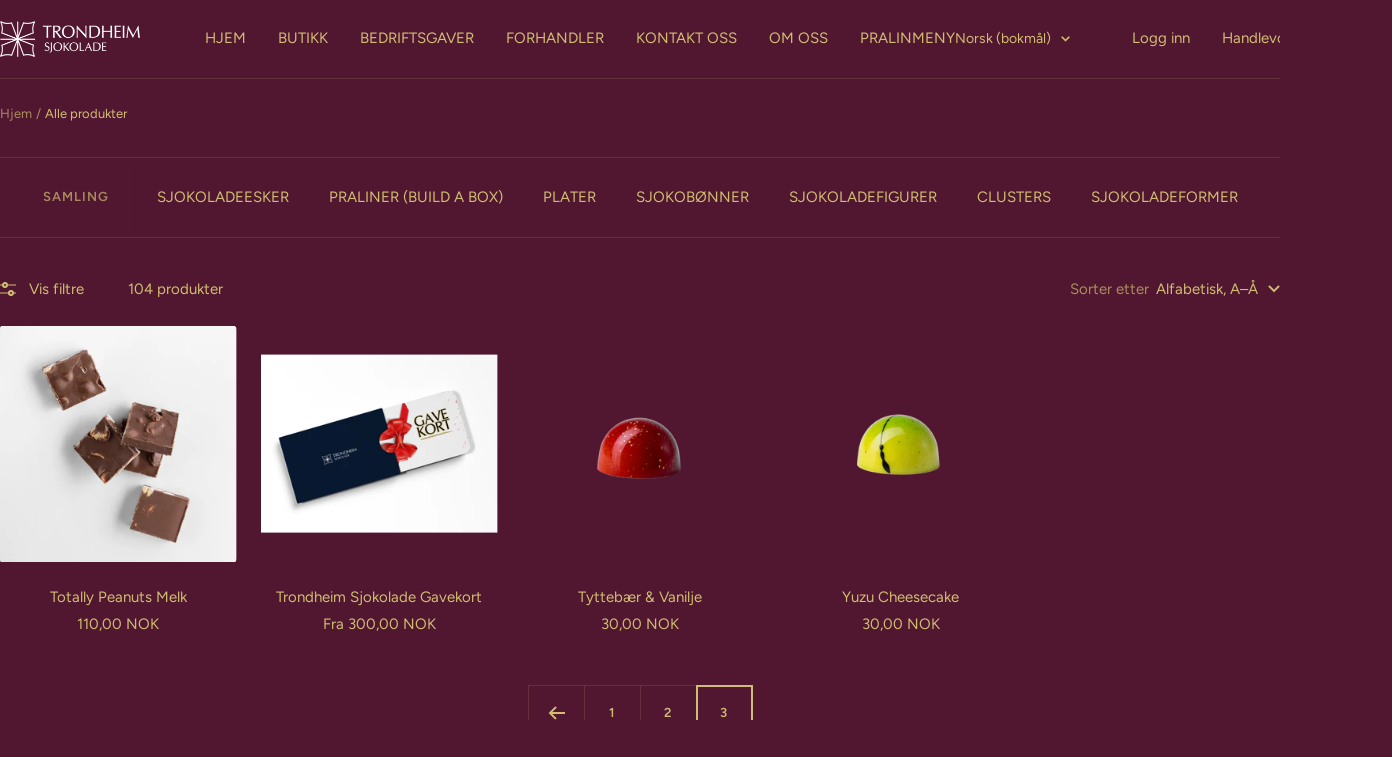

--- FILE ---
content_type: text/html; charset=utf-8
request_url: https://trondheimsjokolade.no/collections/all?page=3
body_size: 23912
content:
<!doctype html><html class="no-js" lang="nb" dir="ltr">
  <head>
    <meta charset="utf-8">
    <meta name="viewport" content="width=device-width, initial-scale=1.0, height=device-height, minimum-scale=1.0, maximum-scale=1.0">
    <meta name="theme-color" content="#511731">

    <title>Produkter &ndash; Side</title><link rel="canonical" href="https://trondheimsjokolade.no/collections/all?page=3"><link rel="shortcut icon" href="//trondheimsjokolade.no/cdn/shop/files/logoo.png?v=1693291359&width=96" type="image/png"><link rel="preconnect" href="https://cdn.shopify.com">
    <link rel="dns-prefetch" href="https://productreviews.shopifycdn.com">
    <link rel="dns-prefetch" href="https://www.google-analytics.com"><link rel="preconnect" href="https://fonts.shopifycdn.com" crossorigin><link rel="preload" as="style" href="//trondheimsjokolade.no/cdn/shop/t/17/assets/theme.css?v=92036988382041996911765662823">
    <link rel="preload" as="script" href="//trondheimsjokolade.no/cdn/shop/t/17/assets/vendor.js?v=32643890569905814191765662823">
    <link rel="preload" as="script" href="//trondheimsjokolade.no/cdn/shop/t/17/assets/theme.js?v=13336148083894211201765662823"><meta property="og:type" content="website">
  <meta property="og:title" content="Produkter"><meta property="og:image" content="http://trondheimsjokolade.no/cdn/shop/files/med_res_1__edited_689d95dd-b442-4724-8a98-9c4400fcbaec.jpg?v=1700064400&width=1024">
  <meta property="og:image:secure_url" content="https://trondheimsjokolade.no/cdn/shop/files/med_res_1__edited_689d95dd-b442-4724-8a98-9c4400fcbaec.jpg?v=1700064400&width=1024">
  <meta property="og:image:width" content="574">
  <meta property="og:image:height" content="657"><meta property="og:url" content="https://trondheimsjokolade.no/collections/all?page=3">
<meta property="og:site_name" content="Trondheim Sjokolade"><meta name="twitter:card" content="summary"><meta name="twitter:title" content="Produkter">
  <meta name="twitter:description" content=""><meta name="twitter:image" content="https://trondheimsjokolade.no/cdn/shop/files/med_res_1__edited_689d95dd-b442-4724-8a98-9c4400fcbaec.jpg?v=1700064400&width=1200">
  <meta name="twitter:image:alt" content="">
    <script type="application/ld+json">
  {
    "@context": "https://schema.org",
    "@type": "BreadcrumbList",
    "itemListElement": [{
        "@type": "ListItem",
        "position": 1,
        "name": "Hjem",
        "item": "https://trondheimsjokolade.no"
      },{
            "@type": "ListItem",
            "position": 2,
            "name": "Produkter",
            "item": "https://trondheimsjokolade.no/collections/all"
          }]
  }
</script>
    <link rel="preload" href="//trondheimsjokolade.no/cdn/fonts/fraunces/fraunces_n6.69791a9f00600e5a1e56a6f64efc9d10a28b9c92.woff2" as="font" type="font/woff2" crossorigin><link rel="preload" href="//trondheimsjokolade.no/cdn/fonts/figtree/figtree_n4.3c0838aba1701047e60be6a99a1b0a40ce9b8419.woff2" as="font" type="font/woff2" crossorigin><style>
  /* Typography (heading) */
  @font-face {
  font-family: Fraunces;
  font-weight: 600;
  font-style: normal;
  font-display: swap;
  src: url("//trondheimsjokolade.no/cdn/fonts/fraunces/fraunces_n6.69791a9f00600e5a1e56a6f64efc9d10a28b9c92.woff2") format("woff2"),
       url("//trondheimsjokolade.no/cdn/fonts/fraunces/fraunces_n6.e87d336d46d99db17df56f1dc77d222effffa1f3.woff") format("woff");
}

@font-face {
  font-family: Fraunces;
  font-weight: 600;
  font-style: italic;
  font-display: swap;
  src: url("//trondheimsjokolade.no/cdn/fonts/fraunces/fraunces_i6.8862d206518ce141218adf4eaf0e5d478cbd024a.woff2") format("woff2"),
       url("//trondheimsjokolade.no/cdn/fonts/fraunces/fraunces_i6.9bfc22b5389643d688185c0e419e96528513fc60.woff") format("woff");
}

/* Typography (body) */
  @font-face {
  font-family: Figtree;
  font-weight: 400;
  font-style: normal;
  font-display: swap;
  src: url("//trondheimsjokolade.no/cdn/fonts/figtree/figtree_n4.3c0838aba1701047e60be6a99a1b0a40ce9b8419.woff2") format("woff2"),
       url("//trondheimsjokolade.no/cdn/fonts/figtree/figtree_n4.c0575d1db21fc3821f17fd6617d3dee552312137.woff") format("woff");
}

@font-face {
  font-family: Figtree;
  font-weight: 400;
  font-style: italic;
  font-display: swap;
  src: url("//trondheimsjokolade.no/cdn/fonts/figtree/figtree_i4.89f7a4275c064845c304a4cf8a4a586060656db2.woff2") format("woff2"),
       url("//trondheimsjokolade.no/cdn/fonts/figtree/figtree_i4.6f955aaaafc55a22ffc1f32ecf3756859a5ad3e2.woff") format("woff");
}

@font-face {
  font-family: Figtree;
  font-weight: 600;
  font-style: normal;
  font-display: swap;
  src: url("//trondheimsjokolade.no/cdn/fonts/figtree/figtree_n6.9d1ea52bb49a0a86cfd1b0383d00f83d3fcc14de.woff2") format("woff2"),
       url("//trondheimsjokolade.no/cdn/fonts/figtree/figtree_n6.f0fcdea525a0e47b2ae4ab645832a8e8a96d31d3.woff") format("woff");
}

@font-face {
  font-family: Figtree;
  font-weight: 600;
  font-style: italic;
  font-display: swap;
  src: url("//trondheimsjokolade.no/cdn/fonts/figtree/figtree_i6.702baae75738b446cfbed6ac0d60cab7b21e61ba.woff2") format("woff2"),
       url("//trondheimsjokolade.no/cdn/fonts/figtree/figtree_i6.6b8dc40d16c9905d29525156e284509f871ce8f9.woff") format("woff");
}

:root {--heading-color: 209, 189, 113;
    --text-color: 209, 189, 113;
    --background: 81, 23, 49;
    --secondary-background: 81, 23, 49;
    --border-color: 100, 48, 59;
    --border-color-darker: 132, 89, 75;
    --success-color: 46, 158, 123;
    --success-background: 74, 50, 64;
    --error-color: 222, 42, 42;
    --error-background: 91, 24, 49;
    --primary-button-background: 209, 189, 113;
    --primary-button-text-color: 255, 255, 255;
    --secondary-button-background: 247, 174, 166;
    --secondary-button-text-color: 86, 17, 42;
    --product-star-rating: 246, 164, 41;
    --product-on-sale-accent: 145, 59, 89;
    --product-sold-out-accent: 111, 113, 155;
    --product-custom-label-background: 64, 93, 230;
    --product-custom-label-text-color: 255, 255, 255;
    --product-custom-label-2-background: 243, 229, 182;
    --product-custom-label-2-text-color: 0, 0, 0;
    --product-low-stock-text-color: 222, 42, 42;
    --product-in-stock-text-color: 46, 158, 123;
    --loading-bar-background: 209, 189, 113;

    /* We duplicate some "base" colors as root colors, which is useful to use on drawer elements or popover without. Those should not be overridden to avoid issues */
    --root-heading-color: 209, 189, 113;
    --root-text-color: 209, 189, 113;
    --root-background: 81, 23, 49;
    --root-border-color: 100, 48, 59;
    --root-primary-button-background: 209, 189, 113;
    --root-primary-button-text-color: 255, 255, 255;

    --base-font-size: 15px;
    --heading-font-family: Fraunces, serif;
    --heading-font-weight: 600;
    --heading-font-style: normal;
    --heading-text-transform: uppercase;
    --text-font-family: Figtree, sans-serif;
    --text-font-weight: 400;
    --text-font-style: normal;
    --text-font-bold-weight: 600;

    /* Typography (font size) */
    --heading-xxsmall-font-size: 11px;
    --heading-xsmall-font-size: 11px;
    --heading-small-font-size: 12px;
    --heading-large-font-size: 36px;
    --heading-h1-font-size: 36px;
    --heading-h2-font-size: 30px;
    --heading-h3-font-size: 26px;
    --heading-h4-font-size: 24px;
    --heading-h5-font-size: 20px;
    --heading-h6-font-size: 16px;

    /* Control the look and feel of the theme by changing radius of various elements */
    --button-border-radius: 4px;
    --block-border-radius: 8px;
    --block-border-radius-reduced: 4px;
    --color-swatch-border-radius: 0px;

    /* Button size */
    --button-height: 48px;
    --button-small-height: 40px;

    /* Form related */
    --form-input-field-height: 48px;
    --form-input-gap: 16px;
    --form-submit-margin: 24px;

    /* Product listing related variables */
    --product-list-block-spacing: 32px;

    /* Video related */
    --play-button-background: 81, 23, 49;
    --play-button-arrow: 209, 189, 113;

    /* RTL support */
    --transform-logical-flip: 1;
    --transform-origin-start: left;
    --transform-origin-end: right;

    /* Other */
    --zoom-cursor-svg-url: url(//trondheimsjokolade.no/cdn/shop/t/17/assets/zoom-cursor.svg?v=54579828163127066421765662823);
    --arrow-right-svg-url: url(//trondheimsjokolade.no/cdn/shop/t/17/assets/arrow-right.svg?v=166658380816420532911765662823);
    --arrow-left-svg-url: url(//trondheimsjokolade.no/cdn/shop/t/17/assets/arrow-left.svg?v=57359469882073252841765662823);

    /* Some useful variables that we can reuse in our CSS. Some explanation are needed for some of them:
       - container-max-width-minus-gutters: represents the container max width without the edge gutters
       - container-outer-width: considering the screen width, represent all the space outside the container
       - container-outer-margin: same as container-outer-width but get set to 0 inside a container
       - container-inner-width: the effective space inside the container (minus gutters)
       - grid-column-width: represents the width of a single column of the grid
       - vertical-breather: this is a variable that defines the global "spacing" between sections, and inside the section
                            to create some "breath" and minimum spacing
     */
    --container-max-width: 1600px;
    --container-gutter: 24px;
    --container-max-width-minus-gutters: calc(var(--container-max-width) - (var(--container-gutter)) * 2);
    --container-outer-width: max(calc((100vw - var(--container-max-width-minus-gutters)) / 2), var(--container-gutter));
    --container-outer-margin: var(--container-outer-width);
    --container-inner-width: calc(100vw - var(--container-outer-width) * 2);

    --grid-column-count: 10;
    --grid-gap: 24px;
    --grid-column-width: calc((100vw - var(--container-outer-width) * 2 - var(--grid-gap) * (var(--grid-column-count) - 1)) / var(--grid-column-count));

    --vertical-breather: 36px;
    --vertical-breather-tight: 36px;

    /* Shopify related variables */
    --payment-terms-background-color: #511731;
  }

  @media screen and (min-width: 741px) {
    :root {
      --container-gutter: 40px;
      --grid-column-count: 20;
      --vertical-breather: 48px;
      --vertical-breather-tight: 48px;

      /* Typography (font size) */
      --heading-xsmall-font-size: 12px;
      --heading-small-font-size: 13px;
      --heading-large-font-size: 52px;
      --heading-h1-font-size: 48px;
      --heading-h2-font-size: 38px;
      --heading-h3-font-size: 32px;
      --heading-h4-font-size: 24px;
      --heading-h5-font-size: 20px;
      --heading-h6-font-size: 18px;

      /* Form related */
      --form-input-field-height: 52px;
      --form-submit-margin: 32px;

      /* Button size */
      --button-height: 52px;
      --button-small-height: 44px;
    }
  }

  @media screen and (min-width: 1200px) {
    :root {
      --vertical-breather: 64px;
      --vertical-breather-tight: 48px;
      --product-list-block-spacing: 48px;

      /* Typography */
      --heading-large-font-size: 64px;
      --heading-h1-font-size: 56px;
      --heading-h2-font-size: 48px;
      --heading-h3-font-size: 36px;
      --heading-h4-font-size: 30px;
      --heading-h5-font-size: 24px;
      --heading-h6-font-size: 18px;
    }
  }

  @media screen and (min-width: 1600px) {
    :root {
      --vertical-breather: 64px;
      --vertical-breather-tight: 48px;
    }
  }
</style>
    <script>
  // This allows to expose several variables to the global scope, to be used in scripts
  window.themeVariables = {
    settings: {
      direction: "ltr",
      pageType: "collection",
      cartCount: 0,
      moneyFormat: "{{amount_with_comma_separator}} kr",
      moneyWithCurrencyFormat: "{{amount_with_comma_separator}} NOK",
      showVendor: false,
      discountMode: "saving",
      currencyCodeEnabled: true,
      cartType: "drawer",
      cartCurrency: "NOK",
      mobileZoomFactor: 2.5
    },

    routes: {
      host: "trondheimsjokolade.no",
      rootUrl: "\/",
      rootUrlWithoutSlash: '',
      cartUrl: "\/cart",
      cartAddUrl: "\/cart\/add",
      cartChangeUrl: "\/cart\/change",
      searchUrl: "\/search",
      predictiveSearchUrl: "\/search\/suggest",
      productRecommendationsUrl: "\/recommendations\/products"
    },

    strings: {
      accessibilityDelete: "Slett",
      accessibilityClose: "Lukk",
      collectionSoldOut: "Utsolgt",
      collectionDiscount: "Spar @savings@",
      productSalePrice: "Tilbud",
      productRegularPrice: "Ordinær pris",
      productFormUnavailable: "Utilgjengelig",
      productFormSoldOut: "Utsolgt",
      productFormPreOrder: "Forhåndsbestill",
      productFormAddToCart: "Legg i handlevogn",
      searchNoResults: "Vi fant ingen resultater.",
      searchNewSearch: "Nytt søk",
      searchProducts: "Produkter",
      searchArticles: "Artikler",
      searchPages: "Landingssider",
      searchCollections: "Samlinger",
      cartViewCart: "Se Handlevogn",
      cartItemAdded: "Vare lagt til i din handlevogn!",
      cartItemAddedShort: "Lagt til i din handlevogn!",
      cartAddOrderNote: "Legg til ordrenotater",
      cartEditOrderNote: "Endre ordrenotater",
      shippingEstimatorNoResults: "Beklager, vi sender ikke til denne adressen.",
      shippingEstimatorOneResult: "Det er et leveringsalternativ til din adresse:",
      shippingEstimatorMultipleResults: "Det er flere leveringsalternativer til din adresse:",
      shippingEstimatorError: "En eller flere feil oppstod ved henting av fraktpriser:"
    },

    libs: {
      flickity: "\/\/trondheimsjokolade.no\/cdn\/shop\/t\/17\/assets\/flickity.js?v=176646718982628074891765662823",
      photoswipe: "\/\/trondheimsjokolade.no\/cdn\/shop\/t\/17\/assets\/photoswipe.js?v=132268647426145925301765662823",
      qrCode: "\/\/trondheimsjokolade.no\/cdn\/shopifycloud\/storefront\/assets\/themes_support\/vendor\/qrcode-3f2b403b.js"
    },

    breakpoints: {
      phone: 'screen and (max-width: 740px)',
      tablet: 'screen and (min-width: 741px) and (max-width: 999px)',
      tabletAndUp: 'screen and (min-width: 741px)',
      pocket: 'screen and (max-width: 999px)',
      lap: 'screen and (min-width: 1000px) and (max-width: 1199px)',
      lapAndUp: 'screen and (min-width: 1000px)',
      desktop: 'screen and (min-width: 1200px)',
      wide: 'screen and (min-width: 1400px)'
    }
  };

  window.addEventListener('pageshow', async () => {
    const cartContent = await (await fetch(`${window.themeVariables.routes.cartUrl}.js`, {cache: 'reload'})).json();
    document.documentElement.dispatchEvent(new CustomEvent('cart:refresh', {detail: {cart: cartContent}}));
  });

  if ('noModule' in HTMLScriptElement.prototype) {
    // Old browsers (like IE) that does not support module will be considered as if not executing JS at all
    document.documentElement.className = document.documentElement.className.replace('no-js', 'js');

    requestAnimationFrame(() => {
      const viewportHeight = (window.visualViewport ? window.visualViewport.height : document.documentElement.clientHeight);
      document.documentElement.style.setProperty('--window-height',viewportHeight + 'px');
    });
  }</script>

    <link rel="stylesheet" href="//trondheimsjokolade.no/cdn/shop/t/17/assets/theme.css?v=92036988382041996911765662823">

    <script src="//trondheimsjokolade.no/cdn/shop/t/17/assets/vendor.js?v=32643890569905814191765662823" defer></script>
    <script src="//trondheimsjokolade.no/cdn/shop/t/17/assets/theme.js?v=13336148083894211201765662823" defer></script>
    <script src="//trondheimsjokolade.no/cdn/shop/t/17/assets/custom.js?v=167639537848865775061765662823" defer></script>

    <script>window.performance && window.performance.mark && window.performance.mark('shopify.content_for_header.start');</script><meta name="facebook-domain-verification" content="six3w5ij0lymis1o8j4mgajyhst5zw">
<meta name="google-site-verification" content="y4xqrSGqfLI-_xbTlyK2hX2YVbclAD27hIsrd-9_HhM">
<meta id="shopify-digital-wallet" name="shopify-digital-wallet" content="/81794531647/digital_wallets/dialog">
<link rel="alternate" type="application/atom+xml" title="Feed" href="/collections/all.atom" />
<link rel="prev" href="/collections/all?page=2">
<link rel="alternate" hreflang="x-default" href="https://trondheimsjokolade.no/collections/all?page=3">
<link rel="alternate" hreflang="nb" href="https://trondheimsjokolade.no/collections/all?page=3">
<link rel="alternate" hreflang="en" href="https://trondheimsjokolade.no/en/collections/all?page=3">
<script async="async" src="/checkouts/internal/preloads.js?locale=nb-NO"></script>
<script id="shopify-features" type="application/json">{"accessToken":"553e4c218ca0aebaf3d5e21379ee62c4","betas":["rich-media-storefront-analytics"],"domain":"trondheimsjokolade.no","predictiveSearch":true,"shopId":81794531647,"locale":"nb"}</script>
<script>var Shopify = Shopify || {};
Shopify.shop = "26ef76-3.myshopify.com";
Shopify.locale = "nb";
Shopify.currency = {"active":"NOK","rate":"1.0"};
Shopify.country = "NO";
Shopify.theme = {"name":"With hearts confetti 120126","id":182937583935,"schema_name":"Focal","schema_version":"12.7.1","theme_store_id":714,"role":"main"};
Shopify.theme.handle = "null";
Shopify.theme.style = {"id":null,"handle":null};
Shopify.cdnHost = "trondheimsjokolade.no/cdn";
Shopify.routes = Shopify.routes || {};
Shopify.routes.root = "/";</script>
<script type="module">!function(o){(o.Shopify=o.Shopify||{}).modules=!0}(window);</script>
<script>!function(o){function n(){var o=[];function n(){o.push(Array.prototype.slice.apply(arguments))}return n.q=o,n}var t=o.Shopify=o.Shopify||{};t.loadFeatures=n(),t.autoloadFeatures=n()}(window);</script>
<script id="shop-js-analytics" type="application/json">{"pageType":"collection"}</script>
<script defer="defer" async type="module" src="//trondheimsjokolade.no/cdn/shopifycloud/shop-js/modules/v2/client.init-shop-cart-sync_Ck1zgi6O.nb.esm.js"></script>
<script defer="defer" async type="module" src="//trondheimsjokolade.no/cdn/shopifycloud/shop-js/modules/v2/chunk.common_rE7lmuZt.esm.js"></script>
<script type="module">
  await import("//trondheimsjokolade.no/cdn/shopifycloud/shop-js/modules/v2/client.init-shop-cart-sync_Ck1zgi6O.nb.esm.js");
await import("//trondheimsjokolade.no/cdn/shopifycloud/shop-js/modules/v2/chunk.common_rE7lmuZt.esm.js");

  window.Shopify.SignInWithShop?.initShopCartSync?.({"fedCMEnabled":true,"windoidEnabled":true});

</script>
<script>(function() {
  var isLoaded = false;
  function asyncLoad() {
    if (isLoaded) return;
    isLoaded = true;
    var urls = ["https:\/\/s3.eu-west-1.amazonaws.com\/production-klarna-il-shopify-osm\/0b7fe7c4a98ef8166eeafee767bc667686567a25\/26ef76-3.myshopify.com-1765663320644.js?shop=26ef76-3.myshopify.com"];
    for (var i = 0; i < urls.length; i++) {
      var s = document.createElement('script');
      s.type = 'text/javascript';
      s.async = true;
      s.src = urls[i];
      var x = document.getElementsByTagName('script')[0];
      x.parentNode.insertBefore(s, x);
    }
  };
  if(window.attachEvent) {
    window.attachEvent('onload', asyncLoad);
  } else {
    window.addEventListener('load', asyncLoad, false);
  }
})();</script>
<script id="__st">var __st={"a":81794531647,"offset":3600,"reqid":"e78122c5-2374-46a1-b189-b9c5dc2834bf-1768610126","pageurl":"trondheimsjokolade.no\/collections\/all?page=3","u":"d81de6f29b3b","p":"collection"};</script>
<script>window.ShopifyPaypalV4VisibilityTracking = true;</script>
<script id="captcha-bootstrap">!function(){'use strict';const t='contact',e='account',n='new_comment',o=[[t,t],['blogs',n],['comments',n],[t,'customer']],c=[[e,'customer_login'],[e,'guest_login'],[e,'recover_customer_password'],[e,'create_customer']],r=t=>t.map((([t,e])=>`form[action*='/${t}']:not([data-nocaptcha='true']) input[name='form_type'][value='${e}']`)).join(','),a=t=>()=>t?[...document.querySelectorAll(t)].map((t=>t.form)):[];function s(){const t=[...o],e=r(t);return a(e)}const i='password',u='form_key',d=['recaptcha-v3-token','g-recaptcha-response','h-captcha-response',i],f=()=>{try{return window.sessionStorage}catch{return}},m='__shopify_v',_=t=>t.elements[u];function p(t,e,n=!1){try{const o=window.sessionStorage,c=JSON.parse(o.getItem(e)),{data:r}=function(t){const{data:e,action:n}=t;return t[m]||n?{data:e,action:n}:{data:t,action:n}}(c);for(const[e,n]of Object.entries(r))t.elements[e]&&(t.elements[e].value=n);n&&o.removeItem(e)}catch(o){console.error('form repopulation failed',{error:o})}}const l='form_type',E='cptcha';function T(t){t.dataset[E]=!0}const w=window,h=w.document,L='Shopify',v='ce_forms',y='captcha';let A=!1;((t,e)=>{const n=(g='f06e6c50-85a8-45c8-87d0-21a2b65856fe',I='https://cdn.shopify.com/shopifycloud/storefront-forms-hcaptcha/ce_storefront_forms_captcha_hcaptcha.v1.5.2.iife.js',D={infoText:'Beskyttet av hCaptcha',privacyText:'Personvern',termsText:'Vilkår'},(t,e,n)=>{const o=w[L][v],c=o.bindForm;if(c)return c(t,g,e,D).then(n);var r;o.q.push([[t,g,e,D],n]),r=I,A||(h.body.append(Object.assign(h.createElement('script'),{id:'captcha-provider',async:!0,src:r})),A=!0)});var g,I,D;w[L]=w[L]||{},w[L][v]=w[L][v]||{},w[L][v].q=[],w[L][y]=w[L][y]||{},w[L][y].protect=function(t,e){n(t,void 0,e),T(t)},Object.freeze(w[L][y]),function(t,e,n,w,h,L){const[v,y,A,g]=function(t,e,n){const i=e?o:[],u=t?c:[],d=[...i,...u],f=r(d),m=r(i),_=r(d.filter((([t,e])=>n.includes(e))));return[a(f),a(m),a(_),s()]}(w,h,L),I=t=>{const e=t.target;return e instanceof HTMLFormElement?e:e&&e.form},D=t=>v().includes(t);t.addEventListener('submit',(t=>{const e=I(t);if(!e)return;const n=D(e)&&!e.dataset.hcaptchaBound&&!e.dataset.recaptchaBound,o=_(e),c=g().includes(e)&&(!o||!o.value);(n||c)&&t.preventDefault(),c&&!n&&(function(t){try{if(!f())return;!function(t){const e=f();if(!e)return;const n=_(t);if(!n)return;const o=n.value;o&&e.removeItem(o)}(t);const e=Array.from(Array(32),(()=>Math.random().toString(36)[2])).join('');!function(t,e){_(t)||t.append(Object.assign(document.createElement('input'),{type:'hidden',name:u})),t.elements[u].value=e}(t,e),function(t,e){const n=f();if(!n)return;const o=[...t.querySelectorAll(`input[type='${i}']`)].map((({name:t})=>t)),c=[...d,...o],r={};for(const[a,s]of new FormData(t).entries())c.includes(a)||(r[a]=s);n.setItem(e,JSON.stringify({[m]:1,action:t.action,data:r}))}(t,e)}catch(e){console.error('failed to persist form',e)}}(e),e.submit())}));const S=(t,e)=>{t&&!t.dataset[E]&&(n(t,e.some((e=>e===t))),T(t))};for(const o of['focusin','change'])t.addEventListener(o,(t=>{const e=I(t);D(e)&&S(e,y())}));const B=e.get('form_key'),M=e.get(l),P=B&&M;t.addEventListener('DOMContentLoaded',(()=>{const t=y();if(P)for(const e of t)e.elements[l].value===M&&p(e,B);[...new Set([...A(),...v().filter((t=>'true'===t.dataset.shopifyCaptcha))])].forEach((e=>S(e,t)))}))}(h,new URLSearchParams(w.location.search),n,t,e,['guest_login'])})(!0,!0)}();</script>
<script integrity="sha256-4kQ18oKyAcykRKYeNunJcIwy7WH5gtpwJnB7kiuLZ1E=" data-source-attribution="shopify.loadfeatures" defer="defer" src="//trondheimsjokolade.no/cdn/shopifycloud/storefront/assets/storefront/load_feature-a0a9edcb.js" crossorigin="anonymous"></script>
<script data-source-attribution="shopify.dynamic_checkout.dynamic.init">var Shopify=Shopify||{};Shopify.PaymentButton=Shopify.PaymentButton||{isStorefrontPortableWallets:!0,init:function(){window.Shopify.PaymentButton.init=function(){};var t=document.createElement("script");t.src="https://trondheimsjokolade.no/cdn/shopifycloud/portable-wallets/latest/portable-wallets.nb.js",t.type="module",document.head.appendChild(t)}};
</script>
<script data-source-attribution="shopify.dynamic_checkout.buyer_consent">
  function portableWalletsHideBuyerConsent(e){var t=document.getElementById("shopify-buyer-consent"),n=document.getElementById("shopify-subscription-policy-button");t&&n&&(t.classList.add("hidden"),t.setAttribute("aria-hidden","true"),n.removeEventListener("click",e))}function portableWalletsShowBuyerConsent(e){var t=document.getElementById("shopify-buyer-consent"),n=document.getElementById("shopify-subscription-policy-button");t&&n&&(t.classList.remove("hidden"),t.removeAttribute("aria-hidden"),n.addEventListener("click",e))}window.Shopify?.PaymentButton&&(window.Shopify.PaymentButton.hideBuyerConsent=portableWalletsHideBuyerConsent,window.Shopify.PaymentButton.showBuyerConsent=portableWalletsShowBuyerConsent);
</script>
<script data-source-attribution="shopify.dynamic_checkout.cart.bootstrap">document.addEventListener("DOMContentLoaded",(function(){function t(){return document.querySelector("shopify-accelerated-checkout-cart, shopify-accelerated-checkout")}if(t())Shopify.PaymentButton.init();else{new MutationObserver((function(e,n){t()&&(Shopify.PaymentButton.init(),n.disconnect())})).observe(document.body,{childList:!0,subtree:!0})}}));
</script>
<script id='scb4127' type='text/javascript' async='' src='https://trondheimsjokolade.no/cdn/shopifycloud/privacy-banner/storefront-banner.js'></script>
<script>window.performance && window.performance.mark && window.performance.mark('shopify.content_for_header.end');</script>
  <script src="https://cdn.shopify.com/extensions/cfc76123-b24f-4e9a-a1dc-585518796af7/forms-2294/assets/shopify-forms-loader.js" type="text/javascript" defer="defer"></script>
<link href="https://monorail-edge.shopifysvc.com" rel="dns-prefetch">
<script>(function(){if ("sendBeacon" in navigator && "performance" in window) {try {var session_token_from_headers = performance.getEntriesByType('navigation')[0].serverTiming.find(x => x.name == '_s').description;} catch {var session_token_from_headers = undefined;}var session_cookie_matches = document.cookie.match(/_shopify_s=([^;]*)/);var session_token_from_cookie = session_cookie_matches && session_cookie_matches.length === 2 ? session_cookie_matches[1] : "";var session_token = session_token_from_headers || session_token_from_cookie || "";function handle_abandonment_event(e) {var entries = performance.getEntries().filter(function(entry) {return /monorail-edge.shopifysvc.com/.test(entry.name);});if (!window.abandonment_tracked && entries.length === 0) {window.abandonment_tracked = true;var currentMs = Date.now();var navigation_start = performance.timing.navigationStart;var payload = {shop_id: 81794531647,url: window.location.href,navigation_start,duration: currentMs - navigation_start,session_token,page_type: "collection"};window.navigator.sendBeacon("https://monorail-edge.shopifysvc.com/v1/produce", JSON.stringify({schema_id: "online_store_buyer_site_abandonment/1.1",payload: payload,metadata: {event_created_at_ms: currentMs,event_sent_at_ms: currentMs}}));}}window.addEventListener('pagehide', handle_abandonment_event);}}());</script>
<script id="web-pixels-manager-setup">(function e(e,d,r,n,o){if(void 0===o&&(o={}),!Boolean(null===(a=null===(i=window.Shopify)||void 0===i?void 0:i.analytics)||void 0===a?void 0:a.replayQueue)){var i,a;window.Shopify=window.Shopify||{};var t=window.Shopify;t.analytics=t.analytics||{};var s=t.analytics;s.replayQueue=[],s.publish=function(e,d,r){return s.replayQueue.push([e,d,r]),!0};try{self.performance.mark("wpm:start")}catch(e){}var l=function(){var e={modern:/Edge?\/(1{2}[4-9]|1[2-9]\d|[2-9]\d{2}|\d{4,})\.\d+(\.\d+|)|Firefox\/(1{2}[4-9]|1[2-9]\d|[2-9]\d{2}|\d{4,})\.\d+(\.\d+|)|Chrom(ium|e)\/(9{2}|\d{3,})\.\d+(\.\d+|)|(Maci|X1{2}).+ Version\/(15\.\d+|(1[6-9]|[2-9]\d|\d{3,})\.\d+)([,.]\d+|)( \(\w+\)|)( Mobile\/\w+|) Safari\/|Chrome.+OPR\/(9{2}|\d{3,})\.\d+\.\d+|(CPU[ +]OS|iPhone[ +]OS|CPU[ +]iPhone|CPU IPhone OS|CPU iPad OS)[ +]+(15[._]\d+|(1[6-9]|[2-9]\d|\d{3,})[._]\d+)([._]\d+|)|Android:?[ /-](13[3-9]|1[4-9]\d|[2-9]\d{2}|\d{4,})(\.\d+|)(\.\d+|)|Android.+Firefox\/(13[5-9]|1[4-9]\d|[2-9]\d{2}|\d{4,})\.\d+(\.\d+|)|Android.+Chrom(ium|e)\/(13[3-9]|1[4-9]\d|[2-9]\d{2}|\d{4,})\.\d+(\.\d+|)|SamsungBrowser\/([2-9]\d|\d{3,})\.\d+/,legacy:/Edge?\/(1[6-9]|[2-9]\d|\d{3,})\.\d+(\.\d+|)|Firefox\/(5[4-9]|[6-9]\d|\d{3,})\.\d+(\.\d+|)|Chrom(ium|e)\/(5[1-9]|[6-9]\d|\d{3,})\.\d+(\.\d+|)([\d.]+$|.*Safari\/(?![\d.]+ Edge\/[\d.]+$))|(Maci|X1{2}).+ Version\/(10\.\d+|(1[1-9]|[2-9]\d|\d{3,})\.\d+)([,.]\d+|)( \(\w+\)|)( Mobile\/\w+|) Safari\/|Chrome.+OPR\/(3[89]|[4-9]\d|\d{3,})\.\d+\.\d+|(CPU[ +]OS|iPhone[ +]OS|CPU[ +]iPhone|CPU IPhone OS|CPU iPad OS)[ +]+(10[._]\d+|(1[1-9]|[2-9]\d|\d{3,})[._]\d+)([._]\d+|)|Android:?[ /-](13[3-9]|1[4-9]\d|[2-9]\d{2}|\d{4,})(\.\d+|)(\.\d+|)|Mobile Safari.+OPR\/([89]\d|\d{3,})\.\d+\.\d+|Android.+Firefox\/(13[5-9]|1[4-9]\d|[2-9]\d{2}|\d{4,})\.\d+(\.\d+|)|Android.+Chrom(ium|e)\/(13[3-9]|1[4-9]\d|[2-9]\d{2}|\d{4,})\.\d+(\.\d+|)|Android.+(UC? ?Browser|UCWEB|U3)[ /]?(15\.([5-9]|\d{2,})|(1[6-9]|[2-9]\d|\d{3,})\.\d+)\.\d+|SamsungBrowser\/(5\.\d+|([6-9]|\d{2,})\.\d+)|Android.+MQ{2}Browser\/(14(\.(9|\d{2,})|)|(1[5-9]|[2-9]\d|\d{3,})(\.\d+|))(\.\d+|)|K[Aa][Ii]OS\/(3\.\d+|([4-9]|\d{2,})\.\d+)(\.\d+|)/},d=e.modern,r=e.legacy,n=navigator.userAgent;return n.match(d)?"modern":n.match(r)?"legacy":"unknown"}(),u="modern"===l?"modern":"legacy",c=(null!=n?n:{modern:"",legacy:""})[u],f=function(e){return[e.baseUrl,"/wpm","/b",e.hashVersion,"modern"===e.buildTarget?"m":"l",".js"].join("")}({baseUrl:d,hashVersion:r,buildTarget:u}),m=function(e){var d=e.version,r=e.bundleTarget,n=e.surface,o=e.pageUrl,i=e.monorailEndpoint;return{emit:function(e){var a=e.status,t=e.errorMsg,s=(new Date).getTime(),l=JSON.stringify({metadata:{event_sent_at_ms:s},events:[{schema_id:"web_pixels_manager_load/3.1",payload:{version:d,bundle_target:r,page_url:o,status:a,surface:n,error_msg:t},metadata:{event_created_at_ms:s}}]});if(!i)return console&&console.warn&&console.warn("[Web Pixels Manager] No Monorail endpoint provided, skipping logging."),!1;try{return self.navigator.sendBeacon.bind(self.navigator)(i,l)}catch(e){}var u=new XMLHttpRequest;try{return u.open("POST",i,!0),u.setRequestHeader("Content-Type","text/plain"),u.send(l),!0}catch(e){return console&&console.warn&&console.warn("[Web Pixels Manager] Got an unhandled error while logging to Monorail."),!1}}}}({version:r,bundleTarget:l,surface:e.surface,pageUrl:self.location.href,monorailEndpoint:e.monorailEndpoint});try{o.browserTarget=l,function(e){var d=e.src,r=e.async,n=void 0===r||r,o=e.onload,i=e.onerror,a=e.sri,t=e.scriptDataAttributes,s=void 0===t?{}:t,l=document.createElement("script"),u=document.querySelector("head"),c=document.querySelector("body");if(l.async=n,l.src=d,a&&(l.integrity=a,l.crossOrigin="anonymous"),s)for(var f in s)if(Object.prototype.hasOwnProperty.call(s,f))try{l.dataset[f]=s[f]}catch(e){}if(o&&l.addEventListener("load",o),i&&l.addEventListener("error",i),u)u.appendChild(l);else{if(!c)throw new Error("Did not find a head or body element to append the script");c.appendChild(l)}}({src:f,async:!0,onload:function(){if(!function(){var e,d;return Boolean(null===(d=null===(e=window.Shopify)||void 0===e?void 0:e.analytics)||void 0===d?void 0:d.initialized)}()){var d=window.webPixelsManager.init(e)||void 0;if(d){var r=window.Shopify.analytics;r.replayQueue.forEach((function(e){var r=e[0],n=e[1],o=e[2];d.publishCustomEvent(r,n,o)})),r.replayQueue=[],r.publish=d.publishCustomEvent,r.visitor=d.visitor,r.initialized=!0}}},onerror:function(){return m.emit({status:"failed",errorMsg:"".concat(f," has failed to load")})},sri:function(e){var d=/^sha384-[A-Za-z0-9+/=]+$/;return"string"==typeof e&&d.test(e)}(c)?c:"",scriptDataAttributes:o}),m.emit({status:"loading"})}catch(e){m.emit({status:"failed",errorMsg:(null==e?void 0:e.message)||"Unknown error"})}}})({shopId: 81794531647,storefrontBaseUrl: "https://trondheimsjokolade.no",extensionsBaseUrl: "https://extensions.shopifycdn.com/cdn/shopifycloud/web-pixels-manager",monorailEndpoint: "https://monorail-edge.shopifysvc.com/unstable/produce_batch",surface: "storefront-renderer",enabledBetaFlags: ["2dca8a86"],webPixelsConfigList: [{"id":"746455359","configuration":"{\"config\":\"{\\\"pixel_id\\\":\\\"G-58J4VFSL6X\\\",\\\"target_country\\\":\\\"NO\\\",\\\"gtag_events\\\":[{\\\"type\\\":\\\"search\\\",\\\"action_label\\\":[\\\"G-58J4VFSL6X\\\",\\\"AW-11420785263\\\/M12DCIvB4IUZEO-07cUq\\\"]},{\\\"type\\\":\\\"begin_checkout\\\",\\\"action_label\\\":[\\\"G-58J4VFSL6X\\\",\\\"AW-11420785263\\\/bDjeCJHB4IUZEO-07cUq\\\"]},{\\\"type\\\":\\\"view_item\\\",\\\"action_label\\\":[\\\"G-58J4VFSL6X\\\",\\\"AW-11420785263\\\/6fIMCIjB4IUZEO-07cUq\\\",\\\"MC-9B9BFELVDD\\\"]},{\\\"type\\\":\\\"purchase\\\",\\\"action_label\\\":[\\\"G-58J4VFSL6X\\\",\\\"AW-11420785263\\\/AyjCCILB4IUZEO-07cUq\\\",\\\"MC-9B9BFELVDD\\\"]},{\\\"type\\\":\\\"page_view\\\",\\\"action_label\\\":[\\\"G-58J4VFSL6X\\\",\\\"AW-11420785263\\\/RlP9CIXB4IUZEO-07cUq\\\",\\\"MC-9B9BFELVDD\\\"]},{\\\"type\\\":\\\"add_payment_info\\\",\\\"action_label\\\":[\\\"G-58J4VFSL6X\\\",\\\"AW-11420785263\\\/ACqCCJTB4IUZEO-07cUq\\\"]},{\\\"type\\\":\\\"add_to_cart\\\",\\\"action_label\\\":[\\\"G-58J4VFSL6X\\\",\\\"AW-11420785263\\\/FXKHCI7B4IUZEO-07cUq\\\"]}],\\\"enable_monitoring_mode\\\":false}\"}","eventPayloadVersion":"v1","runtimeContext":"OPEN","scriptVersion":"b2a88bafab3e21179ed38636efcd8a93","type":"APP","apiClientId":1780363,"privacyPurposes":[],"dataSharingAdjustments":{"protectedCustomerApprovalScopes":["read_customer_address","read_customer_email","read_customer_name","read_customer_personal_data","read_customer_phone"]}},{"id":"683311423","configuration":"{\"pixelCode\":\"CJVLQM3C77UCMO5P0G20\"}","eventPayloadVersion":"v1","runtimeContext":"STRICT","scriptVersion":"22e92c2ad45662f435e4801458fb78cc","type":"APP","apiClientId":4383523,"privacyPurposes":["ANALYTICS","MARKETING","SALE_OF_DATA"],"dataSharingAdjustments":{"protectedCustomerApprovalScopes":["read_customer_address","read_customer_email","read_customer_name","read_customer_personal_data","read_customer_phone"]}},{"id":"417071423","configuration":"{\"pixel_id\":\"2336428960079164\",\"pixel_type\":\"facebook_pixel\",\"metaapp_system_user_token\":\"-\"}","eventPayloadVersion":"v1","runtimeContext":"OPEN","scriptVersion":"ca16bc87fe92b6042fbaa3acc2fbdaa6","type":"APP","apiClientId":2329312,"privacyPurposes":["ANALYTICS","MARKETING","SALE_OF_DATA"],"dataSharingAdjustments":{"protectedCustomerApprovalScopes":["read_customer_address","read_customer_email","read_customer_name","read_customer_personal_data","read_customer_phone"]}},{"id":"shopify-app-pixel","configuration":"{}","eventPayloadVersion":"v1","runtimeContext":"STRICT","scriptVersion":"0450","apiClientId":"shopify-pixel","type":"APP","privacyPurposes":["ANALYTICS","MARKETING"]},{"id":"shopify-custom-pixel","eventPayloadVersion":"v1","runtimeContext":"LAX","scriptVersion":"0450","apiClientId":"shopify-pixel","type":"CUSTOM","privacyPurposes":["ANALYTICS","MARKETING"]}],isMerchantRequest: false,initData: {"shop":{"name":"Trondheim Sjokolade","paymentSettings":{"currencyCode":"NOK"},"myshopifyDomain":"26ef76-3.myshopify.com","countryCode":"NO","storefrontUrl":"https:\/\/trondheimsjokolade.no"},"customer":null,"cart":null,"checkout":null,"productVariants":[],"purchasingCompany":null},},"https://trondheimsjokolade.no/cdn","fcfee988w5aeb613cpc8e4bc33m6693e112",{"modern":"","legacy":""},{"shopId":"81794531647","storefrontBaseUrl":"https:\/\/trondheimsjokolade.no","extensionBaseUrl":"https:\/\/extensions.shopifycdn.com\/cdn\/shopifycloud\/web-pixels-manager","surface":"storefront-renderer","enabledBetaFlags":"[\"2dca8a86\"]","isMerchantRequest":"false","hashVersion":"fcfee988w5aeb613cpc8e4bc33m6693e112","publish":"custom","events":"[[\"page_viewed\",{}],[\"collection_viewed\",{\"collection\":{\"id\":\"\",\"title\":\"Produkter\",\"productVariants\":[{\"price\":{\"amount\":110.0,\"currencyCode\":\"NOK\"},\"product\":{\"title\":\"Totally Peanuts Melk\",\"vendor\":\"Trondheim Sjokolade\",\"id\":\"8722471715135\",\"untranslatedTitle\":\"Totally Peanuts Melk\",\"url\":\"\/products\/totally-peanuts-melk\",\"type\":\"\"},\"id\":\"46524431794495\",\"image\":{\"src\":\"\/\/trondheimsjokolade.no\/cdn\/shop\/files\/Trondheim-Sjokolade-Produktbilder-11.09.25-204-Edit.jpg?v=1760060627\"},\"sku\":null,\"title\":\"Default Title\",\"untranslatedTitle\":\"Default Title\"},{\"price\":{\"amount\":300.0,\"currencyCode\":\"NOK\"},\"product\":{\"title\":\"Trondheim Sjokolade Gavekort\",\"vendor\":\"Trondheim Sjokolade\",\"id\":\"9696290275647\",\"untranslatedTitle\":\"Trondheim Sjokolade Gavekort\",\"url\":\"\/products\/trondheim-sjokolade-gift-card-1\",\"type\":\"\"},\"id\":\"49692020375871\",\"image\":{\"src\":\"\/\/trondheimsjokolade.no\/cdn\/shop\/files\/gift-card.jpg?v=1725206977\"},\"sku\":\"\",\"title\":\"kr 300.00\",\"untranslatedTitle\":\"kr 300.00\"},{\"price\":{\"amount\":30.0,\"currencyCode\":\"NOK\"},\"product\":{\"title\":\"Tyttebær \u0026 Vanilje\",\"vendor\":\"Trondheim Sjokolade\",\"id\":\"8722473058623\",\"untranslatedTitle\":\"Tyttebær \u0026 Vanilje\",\"url\":\"\/products\/tyttebaer-vanilje\",\"type\":\"\"},\"id\":\"46524435693887\",\"image\":{\"src\":\"\/\/trondheimsjokolade.no\/cdn\/shop\/files\/Trondheim_Sjokolade_Produktbilder_11.09.25-055-Edit.png?v=1760731084\"},\"sku\":null,\"title\":\"Default Title\",\"untranslatedTitle\":\"Default Title\"},{\"price\":{\"amount\":30.0,\"currencyCode\":\"NOK\"},\"product\":{\"title\":\"Yuzu Cheesecake\",\"vendor\":\"Trondheim Sjokolade\",\"id\":\"9699845046591\",\"untranslatedTitle\":\"Yuzu Cheesecake\",\"url\":\"\/products\/yuzu-cheesecake\",\"type\":\"chocolate bonbon\"},\"id\":\"49700083335487\",\"image\":{\"src\":\"\/\/trondheimsjokolade.no\/cdn\/shop\/files\/Trondheim_Sjokolade_Produktbilder_11.09.25-026-Edit.png?v=1760729659\"},\"sku\":\"\",\"title\":\"Default Title\",\"untranslatedTitle\":\"Default Title\"}]}}]]"});</script><script>
  window.ShopifyAnalytics = window.ShopifyAnalytics || {};
  window.ShopifyAnalytics.meta = window.ShopifyAnalytics.meta || {};
  window.ShopifyAnalytics.meta.currency = 'NOK';
  var meta = {"products":[{"id":8722471715135,"gid":"gid:\/\/shopify\/Product\/8722471715135","vendor":"Trondheim Sjokolade","type":"","handle":"totally-peanuts-melk","variants":[{"id":46524431794495,"price":11000,"name":"Totally Peanuts Melk","public_title":null,"sku":null}],"remote":false},{"id":9696290275647,"gid":"gid:\/\/shopify\/Product\/9696290275647","vendor":"Trondheim Sjokolade","type":"","handle":"trondheim-sjokolade-gift-card-1","variants":[{"id":49692020375871,"price":30000,"name":"Trondheim Sjokolade Gavekort - kr 300.00","public_title":"kr 300.00","sku":""},{"id":49692020408639,"price":50000,"name":"Trondheim Sjokolade Gavekort - kr 500.00","public_title":"kr 500.00","sku":""},{"id":49692020441407,"price":80000,"name":"Trondheim Sjokolade Gavekort - kr 800.00","public_title":"kr 800.00","sku":""},{"id":49692020474175,"price":100000,"name":"Trondheim Sjokolade Gavekort - kr 1,000.00","public_title":"kr 1,000.00","sku":""},{"id":49692020506943,"price":150000,"name":"Trondheim Sjokolade Gavekort - kr 1,500.00","public_title":"kr 1,500.00","sku":""},{"id":49692020539711,"price":200000,"name":"Trondheim Sjokolade Gavekort - kr 2,000.00","public_title":"kr 2,000.00","sku":""}],"remote":false},{"id":8722473058623,"gid":"gid:\/\/shopify\/Product\/8722473058623","vendor":"Trondheim Sjokolade","type":"","handle":"tyttebaer-vanilje","variants":[{"id":46524435693887,"price":3000,"name":"Tyttebær \u0026 Vanilje","public_title":null,"sku":null}],"remote":false},{"id":9699845046591,"gid":"gid:\/\/shopify\/Product\/9699845046591","vendor":"Trondheim Sjokolade","type":"chocolate bonbon","handle":"yuzu-cheesecake","variants":[{"id":49700083335487,"price":3000,"name":"Yuzu Cheesecake","public_title":null,"sku":""}],"remote":false}],"page":{"pageType":"collection","requestId":"e78122c5-2374-46a1-b189-b9c5dc2834bf-1768610126"}};
  for (var attr in meta) {
    window.ShopifyAnalytics.meta[attr] = meta[attr];
  }
</script>
<script class="analytics">
  (function () {
    var customDocumentWrite = function(content) {
      var jquery = null;

      if (window.jQuery) {
        jquery = window.jQuery;
      } else if (window.Checkout && window.Checkout.$) {
        jquery = window.Checkout.$;
      }

      if (jquery) {
        jquery('body').append(content);
      }
    };

    var hasLoggedConversion = function(token) {
      if (token) {
        return document.cookie.indexOf('loggedConversion=' + token) !== -1;
      }
      return false;
    }

    var setCookieIfConversion = function(token) {
      if (token) {
        var twoMonthsFromNow = new Date(Date.now());
        twoMonthsFromNow.setMonth(twoMonthsFromNow.getMonth() + 2);

        document.cookie = 'loggedConversion=' + token + '; expires=' + twoMonthsFromNow;
      }
    }

    var trekkie = window.ShopifyAnalytics.lib = window.trekkie = window.trekkie || [];
    if (trekkie.integrations) {
      return;
    }
    trekkie.methods = [
      'identify',
      'page',
      'ready',
      'track',
      'trackForm',
      'trackLink'
    ];
    trekkie.factory = function(method) {
      return function() {
        var args = Array.prototype.slice.call(arguments);
        args.unshift(method);
        trekkie.push(args);
        return trekkie;
      };
    };
    for (var i = 0; i < trekkie.methods.length; i++) {
      var key = trekkie.methods[i];
      trekkie[key] = trekkie.factory(key);
    }
    trekkie.load = function(config) {
      trekkie.config = config || {};
      trekkie.config.initialDocumentCookie = document.cookie;
      var first = document.getElementsByTagName('script')[0];
      var script = document.createElement('script');
      script.type = 'text/javascript';
      script.onerror = function(e) {
        var scriptFallback = document.createElement('script');
        scriptFallback.type = 'text/javascript';
        scriptFallback.onerror = function(error) {
                var Monorail = {
      produce: function produce(monorailDomain, schemaId, payload) {
        var currentMs = new Date().getTime();
        var event = {
          schema_id: schemaId,
          payload: payload,
          metadata: {
            event_created_at_ms: currentMs,
            event_sent_at_ms: currentMs
          }
        };
        return Monorail.sendRequest("https://" + monorailDomain + "/v1/produce", JSON.stringify(event));
      },
      sendRequest: function sendRequest(endpointUrl, payload) {
        // Try the sendBeacon API
        if (window && window.navigator && typeof window.navigator.sendBeacon === 'function' && typeof window.Blob === 'function' && !Monorail.isIos12()) {
          var blobData = new window.Blob([payload], {
            type: 'text/plain'
          });

          if (window.navigator.sendBeacon(endpointUrl, blobData)) {
            return true;
          } // sendBeacon was not successful

        } // XHR beacon

        var xhr = new XMLHttpRequest();

        try {
          xhr.open('POST', endpointUrl);
          xhr.setRequestHeader('Content-Type', 'text/plain');
          xhr.send(payload);
        } catch (e) {
          console.log(e);
        }

        return false;
      },
      isIos12: function isIos12() {
        return window.navigator.userAgent.lastIndexOf('iPhone; CPU iPhone OS 12_') !== -1 || window.navigator.userAgent.lastIndexOf('iPad; CPU OS 12_') !== -1;
      }
    };
    Monorail.produce('monorail-edge.shopifysvc.com',
      'trekkie_storefront_load_errors/1.1',
      {shop_id: 81794531647,
      theme_id: 182937583935,
      app_name: "storefront",
      context_url: window.location.href,
      source_url: "//trondheimsjokolade.no/cdn/s/trekkie.storefront.cd680fe47e6c39ca5d5df5f0a32d569bc48c0f27.min.js"});

        };
        scriptFallback.async = true;
        scriptFallback.src = '//trondheimsjokolade.no/cdn/s/trekkie.storefront.cd680fe47e6c39ca5d5df5f0a32d569bc48c0f27.min.js';
        first.parentNode.insertBefore(scriptFallback, first);
      };
      script.async = true;
      script.src = '//trondheimsjokolade.no/cdn/s/trekkie.storefront.cd680fe47e6c39ca5d5df5f0a32d569bc48c0f27.min.js';
      first.parentNode.insertBefore(script, first);
    };
    trekkie.load(
      {"Trekkie":{"appName":"storefront","development":false,"defaultAttributes":{"shopId":81794531647,"isMerchantRequest":null,"themeId":182937583935,"themeCityHash":"1139403027759651139","contentLanguage":"nb","currency":"NOK","eventMetadataId":"d29747cc-d0c7-468a-a566-57d68a6e0f7f"},"isServerSideCookieWritingEnabled":true,"monorailRegion":"shop_domain","enabledBetaFlags":["65f19447"]},"Session Attribution":{},"S2S":{"facebookCapiEnabled":true,"source":"trekkie-storefront-renderer","apiClientId":580111}}
    );

    var loaded = false;
    trekkie.ready(function() {
      if (loaded) return;
      loaded = true;

      window.ShopifyAnalytics.lib = window.trekkie;

      var originalDocumentWrite = document.write;
      document.write = customDocumentWrite;
      try { window.ShopifyAnalytics.merchantGoogleAnalytics.call(this); } catch(error) {};
      document.write = originalDocumentWrite;

      window.ShopifyAnalytics.lib.page(null,{"pageType":"collection","requestId":"e78122c5-2374-46a1-b189-b9c5dc2834bf-1768610126","shopifyEmitted":true});

      var match = window.location.pathname.match(/checkouts\/(.+)\/(thank_you|post_purchase)/)
      var token = match? match[1]: undefined;
      if (!hasLoggedConversion(token)) {
        setCookieIfConversion(token);
        window.ShopifyAnalytics.lib.track("Viewed Product Category",{"currency":"NOK","category":"Collection: all","collectionName":"all","nonInteraction":true},undefined,undefined,{"shopifyEmitted":true});
      }
    });


        var eventsListenerScript = document.createElement('script');
        eventsListenerScript.async = true;
        eventsListenerScript.src = "//trondheimsjokolade.no/cdn/shopifycloud/storefront/assets/shop_events_listener-3da45d37.js";
        document.getElementsByTagName('head')[0].appendChild(eventsListenerScript);

})();</script>
<script
  defer
  src="https://trondheimsjokolade.no/cdn/shopifycloud/perf-kit/shopify-perf-kit-3.0.4.min.js"
  data-application="storefront-renderer"
  data-shop-id="81794531647"
  data-render-region="gcp-us-central1"
  data-page-type="collection"
  data-theme-instance-id="182937583935"
  data-theme-name="Focal"
  data-theme-version="12.7.1"
  data-monorail-region="shop_domain"
  data-resource-timing-sampling-rate="10"
  data-shs="true"
  data-shs-beacon="true"
  data-shs-export-with-fetch="true"
  data-shs-logs-sample-rate="1"
  data-shs-beacon-endpoint="https://trondheimsjokolade.no/api/collect"
></script>
</head><body class="no-focus-outline  features--image-zoom" data-instant-allow-query-string><svg class="visually-hidden">
      <linearGradient id="rating-star-gradient-half">
        <stop offset="50%" stop-color="rgb(var(--product-star-rating))" />
        <stop offset="50%" stop-color="rgb(var(--product-star-rating))" stop-opacity="0.4" />
      </linearGradient>
    </svg>

    <a href="#main" class="visually-hidden skip-to-content">Hopp over</a>
    <loading-bar class="loading-bar"></loading-bar><!-- BEGIN sections: header-group -->
<div id="shopify-section-sections--25761021395263__announcement-bar" class="shopify-section shopify-section-group-header-group shopify-section--announcement-bar"><style>
  :root {
    --enable-sticky-announcement-bar: 1;
  }

  #shopify-section-sections--25761021395263__announcement-bar {
    --heading-color: 222, 42, 42;
    --text-color: 222, 42, 42;
    --primary-button-background: 86, 17, 42;
    --primary-button-text-color: 255, 255, 255;
    --section-background: 255, 255, 255;position: -webkit-sticky;
      position: sticky;
      top: 0;
      z-index: 5; /* Make sure it goes over header */}

  @media screen and (min-width: 741px) {
    :root {
      --enable-sticky-announcement-bar: 1;
    }

    #shopify-section-sections--25761021395263__announcement-bar {position: -webkit-sticky;
        position: sticky;
        top: 0;
        z-index: 5; /* Make sure it goes over header */}
  }
</style></div><div id="shopify-section-sections--25761021395263__header" class="shopify-section shopify-section-group-header-group shopify-section--header"><style>
  :root {
    --enable-sticky-header: 1;
    --enable-transparent-header: 0;
    --loading-bar-background: 209, 189, 113; /* Prevent the loading bar to be invisible */
  }

  #shopify-section-sections--25761021395263__header {--header-background: 81, 23, 49;
    --header-text-color: 209, 189, 113;
    --header-border-color: 100, 48, 59;
    --reduce-header-padding: 1;position: -webkit-sticky;
      position: sticky;
      top: 0;z-index: 4;
  }.shopify-section--announcement-bar ~ #shopify-section-sections--25761021395263__header {
      top: calc(var(--enable-sticky-announcement-bar, 0) * var(--announcement-bar-height, 0px));
    }#shopify-section-sections--25761021395263__header .header__logo-image {
    max-width: 100px;
  }

  @media screen and (min-width: 741px) {
    #shopify-section-sections--25761021395263__header .header__logo-image {
      max-width: 140px;
    }
  }

  @media screen and (min-width: 1200px) {/* For this navigation we have to move the logo and make sure the navigation takes the whole width */
      .header__logo {
        order: -1;
        flex: 1 1 0;
      }

      .header__inline-navigation {
        flex: 1 1 auto;
        justify-content: center;
        max-width: max-content;
        margin-inline: 48px;
      }}</style>

<store-header sticky  class="header header--bordered " role="banner"><div class="container">
    <div class="header__wrapper">
      <!-- LEFT PART -->
      <nav class="header__inline-navigation" role="navigation"><desktop-navigation>
  <ul class="header__linklist list--unstyled hidden-pocket hidden-lap" role="list"><li class="header__linklist-item " data-item-title="HJEM">
        <a class="header__linklist-link link--animated" href="/" >HJEM</a></li><li class="header__linklist-item has-dropdown" data-item-title="BUTIKK">
        <a class="header__linklist-link link--animated" href="/collections/category-2/bonbons+Konfecktbiter" aria-controls="desktop-menu-2" aria-expanded="false">BUTIKK</a><ul hidden id="desktop-menu-2" class="nav-dropdown nav-dropdown--restrict list--unstyled" role="list"><li class="nav-dropdown__item ">
                <a class="nav-dropdown__link link--faded" href="https://trondheimsjokolade.no/products/build-a-box" >BUILD A BOX</a></li><li class="nav-dropdown__item ">
                <a class="nav-dropdown__link link--faded" href="/collections/sjokoladeformer/chocolate-moulds+equipments" >SJOKOLADEFORMER</a></li></ul></li><li class="header__linklist-item " data-item-title="BEDRIFTSGAVER">
        <a class="header__linklist-link link--animated" href="/pages/corporate-order" >BEDRIFTSGAVER</a></li><li class="header__linklist-item " data-item-title="FORHANDLER">
        <a class="header__linklist-link link--animated" href="https://www.tsforhandler.no/" >FORHANDLER</a></li><li class="header__linklist-item " data-item-title="KONTAKT OSS">
        <a class="header__linklist-link link--animated" href="/pages/contact" >KONTAKT OSS</a></li><li class="header__linklist-item " data-item-title="OM OSS">
        <a class="header__linklist-link link--animated" href="/pages/about-us" >OM OSS</a></li><li class="header__linklist-item " data-item-title="PRALINMENY">
        <a class="header__linklist-link link--animated" href="/pages/meny" >PRALINMENY</a></li></ul>
</desktop-navigation><div class="header__icon-list "><button is="toggle-button" class="header__icon-wrapper tap-area hidden-desk" aria-controls="mobile-menu-drawer" aria-expanded="false">
              <span class="visually-hidden">Meny</span><svg focusable="false" width="18" height="14" class="icon icon--header-hamburger   " viewBox="0 0 18 14">
        <path d="M0 1h18M0 13h18H0zm0-6h18H0z" fill="none" stroke="currentColor" stroke-width="2"></path>
      </svg></button></div></nav>

      <!-- LOGO PART --><span class="header__logo"><a class="header__logo-link" href="/">
            <span class="visually-hidden">Trondheim Sjokolade</span>
            <img class="header__logo-image" width="1073" height="271" src="//trondheimsjokolade.no/cdn/shop/files/logo-2-white.png?v=1693148506&width=280" alt=""></a></span><!-- SECONDARY LINKS PART -->
      <div class="header__secondary-links"><form method="post" action="/localization" id="header-localization-form" accept-charset="UTF-8" class="header__cross-border hidden-pocket" enctype="multipart/form-data"><input type="hidden" name="form_type" value="localization" /><input type="hidden" name="utf8" value="✓" /><input type="hidden" name="_method" value="put" /><input type="hidden" name="return_to" value="/collections/all?page=3" /><div class="popover-container">
                <input type="hidden" name="locale_code" value="nb">
                <span class="visually-hidden">Språk</span>

                <button type="button" is="toggle-button" class="popover-button text--small" aria-expanded="false" aria-controls="header-localization-form-locale">Norsk (bokmål)<svg focusable="false" width="9" height="6" class="icon icon--chevron icon--inline  " viewBox="0 0 12 8">
        <path fill="none" d="M1 1l5 5 5-5" stroke="currentColor" stroke-width="2"></path>
      </svg></button>

                <popover-content id="header-localization-form-locale" class="popover">
                  <span class="popover__overlay"></span>

                  <header class="popover__header">
                    <span class="popover__title heading h6">Språk</span>

                    <button type="button" class="popover__close-button tap-area tap-area--large" data-action="close" title="Lukk"><svg focusable="false" width="14" height="14" class="icon icon--close   " viewBox="0 0 14 14">
        <path d="M13 13L1 1M13 1L1 13" stroke="currentColor" stroke-width="2" fill="none"></path>
      </svg></button>
                  </header>

                  <div class="popover__content">
                    <div class="popover__choice-list"><button type="submit" name="locale_code" value="nb" class="popover__choice-item">
                          <span class="popover__choice-label" aria-current="true">Norsk (bokmål)</span>
                        </button><button type="submit" name="locale_code" value="en" class="popover__choice-item">
                          <span class="popover__choice-label" >English</span>
                        </button></div>
                  </div>
                </popover-content>
              </div></form><div class="header__icon-list"><button is="toggle-button" class="header__icon-wrapper tap-area hidden-phone hidden-desk" aria-controls="newsletter-popup" aria-expanded="false">
            <span class="visually-hidden">Nyheter</span><svg focusable="false" width="20" height="16" class="icon icon--header-email   " viewBox="0 0 20 16">
        <path d="M19 4l-9 5-9-5" fill="none" stroke="currentColor" stroke-width="2"></path>
        <path stroke="currentColor" fill="none" stroke-width="2" d="M1 1h18v14H1z"></path>
      </svg></button><a href="/account/login" class="header__icon-wrapper tap-area hidden-phone hidden-desk" aria-label="Logg inn"><svg focusable="false" width="18" height="17" class="icon icon--header-customer   " viewBox="0 0 18 17">
        <circle cx="9" cy="5" r="4" fill="none" stroke="currentColor" stroke-width="2" stroke-linejoin="round"></circle>
        <path d="M1 17v0a4 4 0 014-4h8a4 4 0 014 4v0" fill="none" stroke="currentColor" stroke-width="2"></path>
      </svg></a><a href="/cart" is="toggle-link" aria-controls="mini-cart" aria-expanded="false" class="header__icon-wrapper tap-area hidden-desk" aria-label="Handlevogn" data-no-instant><svg focusable="false" width="20" height="18" class="icon icon--header-cart   " viewBox="0 0 20 18">
        <path d="M3 1h14l1 16H2L3 1z" fill="none" stroke="currentColor" stroke-width="2"></path>
        <path d="M7 4v0a3 3 0 003 3v0a3 3 0 003-3v0" fill="none" stroke="currentColor" stroke-width="2"></path>
      </svg><cart-count class="header__cart-count header__cart-count--floating bubble-count" aria-hidden="true">0</cart-count>
          </a>
        </div><ul class="header__linklist list--unstyled hidden-pocket hidden-lap" role="list"><li class="header__linklist-item"></li><li class="header__linklist-item">
                <a href="/account/login">Logg inn
</a>
              </li><li class="header__linklist-item">
              <a href="/cart" is="toggle-link" aria-controls="mini-cart" aria-expanded="false" data-no-instant>Handlevogn<cart-count class="header__cart-count bubble-count">0</cart-count>
              </a>
            </li>
          </ul></div>
    </div></div>
</store-header><cart-notification global hidden class="cart-notification "></cart-notification><mobile-navigation append-body id="mobile-menu-drawer" class="drawer drawer--from-left">
  <span class="drawer__overlay"></span>

  <div class="drawer__header drawer__header--shadowed">
    <button type="button" class="drawer__close-button drawer__close-button--block tap-area" data-action="close" title="Lukk"><svg focusable="false" width="14" height="14" class="icon icon--close   " viewBox="0 0 14 14">
        <path d="M13 13L1 1M13 1L1 13" stroke="currentColor" stroke-width="2" fill="none"></path>
      </svg></button>
  </div>

  <div class="drawer__content">
    <ul class="mobile-nav list--unstyled" role="list"><li class="mobile-nav__item" data-level="1"><a href="/" class="mobile-nav__link heading h6">HJEM</a></li><li class="mobile-nav__item" data-level="1"><button is="toggle-button" class="mobile-nav__link heading h6" aria-controls="mobile-menu-2" aria-expanded="false">BUTIKK<span class="animated-plus"></span>
            </button>

            <collapsible-content id="mobile-menu-2" class="collapsible"><ul class="mobile-nav list--unstyled" role="list"><li class="mobile-nav__item" data-level="2"><a href="https://trondheimsjokolade.no/products/build-a-box" class="mobile-nav__link">BUILD A BOX</a></li><li class="mobile-nav__item" data-level="2"><a href="/collections/sjokoladeformer/chocolate-moulds+equipments" class="mobile-nav__link">SJOKOLADEFORMER</a></li></ul></collapsible-content></li><li class="mobile-nav__item" data-level="1"><a href="/pages/corporate-order" class="mobile-nav__link heading h6">BEDRIFTSGAVER</a></li><li class="mobile-nav__item" data-level="1"><a href="https://www.tsforhandler.no/" class="mobile-nav__link heading h6">FORHANDLER</a></li><li class="mobile-nav__item" data-level="1"><a href="/pages/contact" class="mobile-nav__link heading h6">KONTAKT OSS</a></li><li class="mobile-nav__item" data-level="1"><a href="/pages/about-us" class="mobile-nav__link heading h6">OM OSS</a></li><li class="mobile-nav__item" data-level="1"><a href="/pages/meny" class="mobile-nav__link heading h6">PRALINMENY</a></li></ul>
  </div><div class="drawer__footer drawer__footer--tight drawer__footer--bordered">
      <div class="mobile-nav__footer"><a class="icon-text" href="/account/login"><svg focusable="false" width="18" height="17" class="icon icon--header-customer   " viewBox="0 0 18 17">
        <circle cx="9" cy="5" r="4" fill="none" stroke="currentColor" stroke-width="2" stroke-linejoin="round"></circle>
        <path d="M1 17v0a4 4 0 014-4h8a4 4 0 014 4v0" fill="none" stroke="currentColor" stroke-width="2"></path>
      </svg>Profil</a><form method="post" action="/localization" id="header-sidebar-localization-form" accept-charset="UTF-8" class="header__cross-border" enctype="multipart/form-data"><input type="hidden" name="form_type" value="localization" /><input type="hidden" name="utf8" value="✓" /><input type="hidden" name="_method" value="put" /><input type="hidden" name="return_to" value="/collections/all?page=3" /><div class="popover-container">
                <input type="hidden" name="locale_code" value="nb">
                <span class="visually-hidden">Språk</span>

                <button type="button" is="toggle-button" class="popover-button text--xsmall tap-area" aria-expanded="false" aria-controls="header-sidebar-localization-form-locale">Norsk (bokmål)<svg focusable="false" width="9" height="6" class="icon icon--chevron icon--inline  " viewBox="0 0 12 8">
        <path fill="none" d="M1 1l5 5 5-5" stroke="currentColor" stroke-width="2"></path>
      </svg></button>

                <popover-content id="header-sidebar-localization-form-locale" class="popover popover--top popover--small">
                  <span class="popover__overlay"></span>

                  <header class="popover__header">
                    <span class="popover__title heading h6">Språk</span>

                    <button type="button" class="popover__close-button tap-area tap-area--large" data-action="close" title="Lukk"><svg focusable="false" width="14" height="14" class="icon icon--close   " viewBox="0 0 14 14">
        <path d="M13 13L1 1M13 1L1 13" stroke="currentColor" stroke-width="2" fill="none"></path>
      </svg></button>
                  </header>

                  <div class="popover__content">
                    <div class="popover__choice-list"><button type="submit" name="locale_code" value="nb" class="popover__choice-item">
                          <span class="popover__choice-label" aria-current="true">Norsk (bokmål)</span>
                        </button><button type="submit" name="locale_code" value="en" class="popover__choice-item">
                          <span class="popover__choice-label" >English</span>
                        </button></div>
                  </div>
                </popover-content>
              </div></form></div>
    </div></mobile-navigation><predictive-search-drawer append-body reverse-breakpoint="screen and (min-width: 1200px)" id="search-drawer" initial-focus-selector="#search-drawer [name='q']" class="predictive-search drawer drawer--large drawer--from-left">
  <span class="drawer__overlay"></span>

  <header class="drawer__header">
    <form id="predictive-search-form" action="/search" method="get" class="predictive-search__form"><svg focusable="false" width="18" height="18" class="icon icon--header-search   " viewBox="0 0 18 18">
        <path d="M12.336 12.336c2.634-2.635 2.682-6.859.106-9.435-2.576-2.576-6.8-2.528-9.435.106C.373 5.642.325 9.866 2.901 12.442c2.576 2.576 6.8 2.528 9.435-.106zm0 0L17 17" fill="none" stroke="currentColor" stroke-width="2"></path>
      </svg><input class="predictive-search__input" type="text" name="q" autocomplete="off" autocorrect="off" aria-label="Søk" placeholder="Hva ser du etter?">
    </form>

    <button type="button" class="drawer__close-button tap-area" data-action="close" title="Lukk"><svg focusable="false" width="14" height="14" class="icon icon--close   " viewBox="0 0 14 14">
        <path d="M13 13L1 1M13 1L1 13" stroke="currentColor" stroke-width="2" fill="none"></path>
      </svg></button>
  </header>

  <div class="drawer__content">
    <div class="predictive-search__content-wrapper">
      <div hidden class="predictive-search__loading-state">
        <div class="spinner"><svg focusable="false" width="50" height="50" class="icon icon--spinner   " viewBox="25 25 50 50">
        <circle cx="50" cy="50" r="20" fill="none" stroke="#d1bd71" stroke-width="4"></circle>
      </svg></div>
      </div>

      <div hidden class="predictive-search__results" aria-live="polite"></div></div>
  </div>

  <footer hidden class="drawer__footer drawer__footer--no-top-padding">
    <button type="submit" form="predictive-search-form" class="button button--primary button--full">Se alle resultater</button>
  </footer>
</predictive-search-drawer><script>
  (() => {
    const headerElement = document.getElementById('shopify-section-sections--25761021395263__header'),
      headerHeight = headerElement.clientHeight,
      headerHeightWithoutBottomNav = headerElement.querySelector('.header__wrapper').clientHeight;

    document.documentElement.style.setProperty('--header-height', headerHeight + 'px');
    document.documentElement.style.setProperty('--header-height-without-bottom-nav', headerHeightWithoutBottomNav + 'px');
  })();
</script>

<script type="application/ld+json">
  {
    "@context": "https://schema.org",
    "@type": "Organization",
    "name": "Trondheim Sjokolade",
    
      "logo": "https:\/\/trondheimsjokolade.no\/cdn\/shop\/files\/logo-2-white.png?v=1693148506\u0026width=1073",
    
    "url": "https:\/\/trondheimsjokolade.no"
  }
</script>


</div>
<!-- END sections: header-group --><!-- BEGIN sections: overlay-group -->
<div id="shopify-section-sections--25761022345535__privacy-banner" class="shopify-section shopify-section-group-overlay-group shopify-section--privacy-banner"><cookie-bar section="sections--25761022345535__privacy-banner" hidden class="cookie-bar text--xsmall"><p class="heading heading--xsmall">Cookie policy</p><p>Jeg gir tillatelse til at mine data blir behandlet i henhold til gjeldende regler.</p><div class="cookie-bar__actions">
    <button class="button button--text button--primary button--small text--xsmall" data-action="accept-policy">Aksepter</button>
    <button class="button button--text button--ternary button--small text--xsmall" data-action="decline-policy">Avslå</button>
  </div>
</cookie-bar>

</div>
<!-- END sections: overlay-group --><div id="shopify-section-mini-cart" class="shopify-section shopify-section--mini-cart"><cart-drawer section="mini-cart" id="mini-cart" class="mini-cart drawer drawer--large">
  <span class="drawer__overlay"></span>

  <header class="drawer__header">
    <p class="drawer__title heading h6"><svg focusable="false" width="20" height="18" class="icon icon--header-cart   " viewBox="0 0 20 18">
        <path d="M3 1h14l1 16H2L3 1z" fill="none" stroke="currentColor" stroke-width="2"></path>
        <path d="M7 4v0a3 3 0 003 3v0a3 3 0 003-3v0" fill="none" stroke="currentColor" stroke-width="2"></path>
      </svg>Handlevogn</p>

    <button type="button" class="drawer__close-button tap-area" data-action="close" title="Lukk"><svg focusable="false" width="14" height="14" class="icon icon--close   " viewBox="0 0 14 14">
        <path d="M13 13L1 1M13 1L1 13" stroke="currentColor" stroke-width="2" fill="none"></path>
      </svg></button>
  </header><div class="drawer__content drawer__content--center">
      <p>Din handlevogn er tom</p>

      <div class="button-wrapper">
        <a href="/collections/category-2" class="button button--primary">Bestill</a>
      </div>
    </div><openable-element id="mini-cart-note" class="mini-cart__order-note">
      <span class="openable__overlay"></span>
      <label for="cart[note]" class="mini-cart__order-note-title heading heading--xsmall">Legg til ordrenotater</label>
      <textarea is="cart-note" name="note" id="cart[note]" rows="3" aria-owns="order-note-toggle" class="input__field input__field--textarea" placeholder="Hvordan kan vi hjelpe deg?"></textarea>
      <button type="button" data-action="close" class="form__submit form__submit--closer button button--secondary">Lagre</button>
    </openable-element></cart-drawer>

</div><div id="main" role="main" class="anchor"><div id="mobile-facet-toolbar" class="mobile-toolbar  hidden-lap-and-up">
          <button is="toggle-button" class="mobile-toolbar__item mobile-toolbar__item--filters " aria-expanded="false" aria-controls="facet-filters" style="display: none"><svg focusable="false" width="16" height="16" class="icon icon--filters   " viewBox="0 0 16 16">
        <path d="M0 4h16M0 12h16" fill="none" stroke="currentColor" stroke-width=""></path>
        <circle cx="5" cy="4" r="2" fill="rgb(var(--background))" stroke="currentColor" stroke-width="2"></circle>
        <circle cx="11" cy="12" r="2" fill="rgb(var(--background))" stroke="currentColor" stroke-width="2"></circle>
      </svg><span class="mobile-toolbar__item-label">Filtre</span>
          </button>

          <button is="toggle-button" class="mobile-toolbar__item mobile-toolbar__item--sort" aria-expanded="false" aria-controls="sort-by-popover" style="display: none">
            <span class="mobile-toolbar__item-label">Sorter etter</span><svg focusable="false" width="12" height="8" class="icon icon--chevron   " viewBox="0 0 12 8">
        <path fill="none" d="M1 1l5 5 5-5" stroke="currentColor" stroke-width="2"></path>
      </svg></button>
        </div><div id="shopify-section-template--25761023787327__collection-banner" class="shopify-section shopify-section--collection-banner"><style>
  #shopify-section-template--25761023787327__collection-banner .image-overlay {
    --heading-color: 209, 189, 113;
    --text-color: 209, 189, 113;
    --section-items-alignment: center;
    --section-overlay-color: 81, 23, 49;
    --section-overlay-opacity: 0.72;
  }
</style>

<section><div class="container">
      <div class="page-header"><nav aria-label="Tittel" class="breadcrumb breadcrumb--floating text--xsmall hidden-phone">
      <ol class="breadcrumb__list" role="list">
        <li class="breadcrumb__item">
          <a class="breadcrumb__link" href="/">Hjem</a>
        </li>

        <li class="breadcrumb__item">
          <span class="breadcrumb__link" aria-current="page">Alle produkter</span>
        </li>
      </ol>
    </nav><div class="page-header__text-wrapper text-container"></div>
      </div>
    </div><link-bar class="link-bar">
      <div class="container">
        <div class="link-bar__wrapper">
          <span class="link-bar__title heading heading--small text--subdued">SAMLING</span>

          <div class="link-bar__scroller hide-scrollbar">
            <ul class="link-bar__linklist list--unstyled" role="list"><li class="link-bar__link-item ">
                  <a href="/collections/category-2" class="link-bar__link link--animated ">SJOKOLADEESKER</a>
                </li><li class="link-bar__link-item ">
                  <a href="https://trondheimsjokolade.no/products/build-a-box" class="link-bar__link link--animated ">PRALINER (BUILD A BOX)</a>
                </li><li class="link-bar__link-item ">
                  <a href="/collections/category-7" class="link-bar__link link--animated ">PLATER</a>
                </li><li class="link-bar__link-item ">
                  <a href="/collections/category-3" class="link-bar__link link--animated ">SJOKOBØNNER</a>
                </li><li class="link-bar__link-item ">
                  <a href="/collections/category-4" class="link-bar__link link--animated ">SJOKOLADEFIGURER</a>
                </li><li class="link-bar__link-item ">
                  <a href="/collections/category-5" class="link-bar__link link--animated ">CLUSTERS</a>
                </li><li class="link-bar__link-item ">
                  <a href="/collections/sjokoladeformer/chocolate-moulds+equipments" class="link-bar__link link--animated ">SJOKOLADEFORMER</a>
                </li></ul>
          </div>
        </div>
      </div>
    </link-bar></section>

</div><div id="shopify-section-template--25761023787327__main" class="shopify-section shopify-section--main-collection"><style>
  #shopify-section-template--25761023787327__main {
    --section-products-per-row: 2;
  }

  @media screen and (min-width: 741px) {
    #shopify-section-template--25761023787327__main {--section-products-per-row: 2;
    }
  }@media screen and (min-width: 1200px) {
      #shopify-section-template--25761023787327__main {
        --section-products-per-row: 5;
      }
    }/*
    IMPLEMENTATION NOTE: due to design requirements, the mobile toolbar (with filters and sort by) had to be moved to the
    layout file. However as section settings cannot be accessed outside the section itself, we simply hide them in CSS.
   */.mobile-toolbar__item--filters {
      display: flex !important;
    }.mobile-toolbar__item--sort {
      display: flex !important;
    }@media screen and (max-width: 999px) {
      :root {
        --anchor-offset: 60px;
      }
    }</style>

<section>
  <div class="container">
    <product-facet section-id="template--25761023787327__main" class="product-facet"><facet-filters  id="facet-filters" class="product-facet__filters drawer drawer--from-left">
  <span class="drawer__overlay"></span>

  <header class="drawer__header ">
    <p class="drawer__title heading h6">Filtre</p><button type="button" class="drawer__close-button tap-area" data-action="close" title="Lukk"><svg focusable="false" width="14" height="14" class="icon icon--close   " viewBox="0 0 14 14">
        <path d="M13 13L1 1M13 1L1 13" stroke="currentColor" stroke-width="2" fill="none"></path>
      </svg></button>
  </header>

  <div class="drawer__content">
    <form id="facet-filters-form">
      <input type="hidden" name="sort_by" value="title-ascending"><div class="product-facet__filter-list"><div class="product-facet__filter-item"><button type="button" is="toggle-button" class="collapsible-toggle text--strong" aria-controls="facet-filter-filter.v.availability" aria-expanded="true">Tilgjengelighet<svg focusable="false" width="12" height="8" class="icon icon--chevron icon--inline  " viewBox="0 0 12 8">
        <path fill="none" d="M1 1l5 5 5-5" stroke="currentColor" stroke-width="2"></path>
      </svg></button><collapsible-content animate-items open id="facet-filter-filter.v.availability" class="collapsible"><div class="collapsible__content"><div class="checkbox-container">
                            <input class="checkbox" type="checkbox" name="filter.v.availability" id="filter.v.availability-1" value="1"  >
                            <label for="filter.v.availability-1">På lager (98)&lrm;</label>
                          </div><div class="checkbox-container">
                            <input class="checkbox" type="checkbox" name="filter.v.availability" id="filter.v.availability-2" value="0"  >
                            <label for="filter.v.availability-2">Ikke på lager (6)&lrm;</label>
                          </div></div>
              </collapsible-content></div><div class="product-facet__filter-item"><button type="button" is="toggle-button" class="collapsible-toggle text--strong" aria-controls="facet-filter-filter.v.price" aria-expanded="false">Pris<svg focusable="false" width="12" height="8" class="icon icon--chevron icon--inline  " viewBox="0 0 12 8">
        <path fill="none" d="M1 1l5 5 5-5" stroke="currentColor" stroke-width="2"></path>
      </svg></button><collapsible-content animate-items  id="facet-filter-filter.v.price" class="collapsible"><div class="collapsible__content"><price-range class="price-range">
                        

                        <div class="price-range__range-group range-group" style="--range-min: 0.0%; --range-max: 100.0%">
                          <input type="range" aria-label="Fra pris" class="range" min="0" max="2000" value="0">
                          <input type="range" aria-label="Til pris" class="range" min="0" max="2000" value="2000">
                        </div>

                        <div class="price-range__input-group">
                          <div class="price-range__input input-prefix text--xsmall">
                            <span class="input-prefix__value text--subdued">kr</span>
                            <input aria-label="Fra pris" class="input-prefix__field" type="number" inputmode="numeric"  name="filter.v.price.gte" id="filter.v.price.gte" min="0" max="2000" placeholder="0">
                          </div>

                          <span class="price-range__delimiter text--small">til</span>

                          <div class="price-range__input input-prefix text--xsmall">
                            <span class="input-prefix__value text--subdued">kr</span>
                            <input aria-label="Til pris" class="input-prefix__field" type="number" inputmode="numeric"  name="filter.v.price.lte" id="filter.v.price.lte" min="0" max="2000" placeholder="2000">
                          </div>
                        </div>
                      </price-range></div>
              </collapsible-content></div></div>

      <noscript>
        <button type="submit" class="product-facet__submit button button--secondary">Legg til filtre</button>
      </noscript>
    </form>
  </div>

  <div class="drawer__footer drawer__footer--no-top-padding ">
    <button type="button" class="button button--primary button--full" data-action="close">Vis resultater</button>
  </div>
</facet-filters><div id="facet-main" class="product-facet__main anchor" role="region" aria-live="polite"><div class="product-facet__meta-bar anchor"><button type="submit" is="toggle-button" class="product-facet__meta-bar-item product-facet__meta-bar-item--filter hidden-pocket" aria-controls="facet-filters" aria-expanded="false"><svg focusable="false" width="16" height="16" class="icon icon--filters icon--inline  " viewBox="0 0 16 16">
        <path d="M0 4h16M0 12h16" fill="none" stroke="currentColor" stroke-width=""></path>
        <circle cx="5" cy="4" r="2" fill="rgb(var(--background))" stroke="currentColor" stroke-width="2"></circle>
        <circle cx="11" cy="12" r="2" fill="rgb(var(--background))" stroke="currentColor" stroke-width="2"></circle>
      </svg>Vis filtre
              </button><span class="product-facet__meta-bar-item product-facet__meta-bar-item--count" role="status">104 produkter</span><div class="product-facet__meta-bar-item product-facet__meta-bar-item--sort">
                <span class="product-facet__sort-by-title text--subdued hidden-pocket">Sorter etter</span>

                <div class="popover-container"><button type="button" is="toggle-button" class="popover-button hidden-pocket" aria-expanded="false" aria-controls="sort-by-popover">
                    <span id="sort-by-selected-value" style="pointer-events: none">Alfabetisk, A–Å</span><svg focusable="false" width="12" height="8" class="icon icon--chevron icon--inline  " viewBox="0 0 12 8">
        <path fill="none" d="M1 1l5 5 5-5" stroke="currentColor" stroke-width="2"></path>
      </svg></button>

                  <sort-by-popover id="sort-by-popover" class="popover">
                    <span class="popover__overlay"></span>

                    <header class="popover__header">
                      <span class="popover__title heading h6">Sorter etter</span>

                      <button type="button" class="popover__close-button tap-area tap-area--large" data-action="close" title="Lukk"><svg focusable="false" width="14" height="14" class="icon icon--close   " viewBox="0 0 14 14">
        <path d="M13 13L1 1M13 1L1 13" stroke="currentColor" stroke-width="2" fill="none"></path>
      </svg></button>
                    </header>

                    <div class="popover__content">
                      <div class="popover__choice-list"><label class="popover__choice-item">
                            <input type="radio" data-bind-value="sort-by-selected-value" class="visually-hidden"  name="sort_by" value="manual" title="Utvalgte">
                            <span class="popover__choice-label">Utvalgte</span>
                          </label><label class="popover__choice-item">
                            <input type="radio" data-bind-value="sort-by-selected-value" class="visually-hidden"  name="sort_by" value="best-selling" title="Bestselger">
                            <span class="popover__choice-label">Bestselger</span>
                          </label><label class="popover__choice-item">
                            <input type="radio" data-bind-value="sort-by-selected-value" class="visually-hidden" checked="checked" name="sort_by" value="title-ascending" title="Alfabetisk, A–Å">
                            <span class="popover__choice-label">Alfabetisk, A–Å</span>
                          </label><label class="popover__choice-item">
                            <input type="radio" data-bind-value="sort-by-selected-value" class="visually-hidden"  name="sort_by" value="title-descending" title="Alfabetisk, Å–A">
                            <span class="popover__choice-label">Alfabetisk, Å–A</span>
                          </label><label class="popover__choice-item">
                            <input type="radio" data-bind-value="sort-by-selected-value" class="visually-hidden"  name="sort_by" value="price-ascending" title="Pris, lav til høy">
                            <span class="popover__choice-label">Pris, lav til høy</span>
                          </label><label class="popover__choice-item">
                            <input type="radio" data-bind-value="sort-by-selected-value" class="visually-hidden"  name="sort_by" value="price-descending" title="Pris, høy til lav">
                            <span class="popover__choice-label">Pris, høy til lav</span>
                          </label><label class="popover__choice-item">
                            <input type="radio" data-bind-value="sort-by-selected-value" class="visually-hidden"  name="sort_by" value="created-ascending" title="Dato, gammelt til nytt">
                            <span class="popover__choice-label">Dato, gammelt til nytt</span>
                          </label><label class="popover__choice-item">
                            <input type="radio" data-bind-value="sort-by-selected-value" class="visually-hidden"  name="sort_by" value="created-descending" title="Dato, nytt til gammelt">
                            <span class="popover__choice-label">Dato, nytt til gammelt</span>
                          </label></div>
                    </div>
                  </sort-by-popover>
                </div>
              </div></div><product-list stagger-apparition class="product-facet__product-list product-list anchor"><div class="product-list__inner"><product-item class="product-item " reveal><div class="product-item__image-wrapper product-item__image-wrapper--multiple"><a href="/products/totally-peanuts-melk" data-instant class="product-item__aspect-ratio aspect-ratio aspect-ratio--square" style="padding-bottom: 100.0%; --aspect-ratio: 1.0"><img src="//trondheimsjokolade.no/cdn/shop/files/Trondheim-Sjokolade-Produktbilder-11.09.25-204-Edit.jpg?v=1760060627&amp;width=1920" alt="Totally Peanuts Melk" srcset="//trondheimsjokolade.no/cdn/shop/files/Trondheim-Sjokolade-Produktbilder-11.09.25-204-Edit.jpg?v=1760060627&amp;width=200 200w, //trondheimsjokolade.no/cdn/shop/files/Trondheim-Sjokolade-Produktbilder-11.09.25-204-Edit.jpg?v=1760060627&amp;width=300 300w, //trondheimsjokolade.no/cdn/shop/files/Trondheim-Sjokolade-Produktbilder-11.09.25-204-Edit.jpg?v=1760060627&amp;width=400 400w, //trondheimsjokolade.no/cdn/shop/files/Trondheim-Sjokolade-Produktbilder-11.09.25-204-Edit.jpg?v=1760060627&amp;width=500 500w, //trondheimsjokolade.no/cdn/shop/files/Trondheim-Sjokolade-Produktbilder-11.09.25-204-Edit.jpg?v=1760060627&amp;width=600 600w, //trondheimsjokolade.no/cdn/shop/files/Trondheim-Sjokolade-Produktbilder-11.09.25-204-Edit.jpg?v=1760060627&amp;width=700 700w, //trondheimsjokolade.no/cdn/shop/files/Trondheim-Sjokolade-Produktbilder-11.09.25-204-Edit.jpg?v=1760060627&amp;width=800 800w, //trondheimsjokolade.no/cdn/shop/files/Trondheim-Sjokolade-Produktbilder-11.09.25-204-Edit.jpg?v=1760060627&amp;width=900 900w, //trondheimsjokolade.no/cdn/shop/files/Trondheim-Sjokolade-Produktbilder-11.09.25-204-Edit.jpg?v=1760060627&amp;width=1000 1000w, //trondheimsjokolade.no/cdn/shop/files/Trondheim-Sjokolade-Produktbilder-11.09.25-204-Edit.jpg?v=1760060627&amp;width=1100 1100w, //trondheimsjokolade.no/cdn/shop/files/Trondheim-Sjokolade-Produktbilder-11.09.25-204-Edit.jpg?v=1760060627&amp;width=1200 1200w" width="1920" height="1920" loading="lazy" sizes="(max-width: 740px) calc(50vw - 24px), calc((min(100vw - 80px, 1520px) - 0px) / 5 - 20px)" class="product-item__primary-image" data-media-id="42052945838399">
<img src="//trondheimsjokolade.no/cdn/shop/files/totally-penut-melk.jpg?v=1760060627&amp;width=1100" alt="Totally Peanuts Melk" srcset="//trondheimsjokolade.no/cdn/shop/files/totally-penut-melk.jpg?v=1760060627&amp;width=200 200w, //trondheimsjokolade.no/cdn/shop/files/totally-penut-melk.jpg?v=1760060627&amp;width=300 300w, //trondheimsjokolade.no/cdn/shop/files/totally-penut-melk.jpg?v=1760060627&amp;width=400 400w, //trondheimsjokolade.no/cdn/shop/files/totally-penut-melk.jpg?v=1760060627&amp;width=500 500w, //trondheimsjokolade.no/cdn/shop/files/totally-penut-melk.jpg?v=1760060627&amp;width=600 600w, //trondheimsjokolade.no/cdn/shop/files/totally-penut-melk.jpg?v=1760060627&amp;width=700 700w, //trondheimsjokolade.no/cdn/shop/files/totally-penut-melk.jpg?v=1760060627&amp;width=800 800w, //trondheimsjokolade.no/cdn/shop/files/totally-penut-melk.jpg?v=1760060627&amp;width=900 900w, //trondheimsjokolade.no/cdn/shop/files/totally-penut-melk.jpg?v=1760060627&amp;width=1000 1000w, //trondheimsjokolade.no/cdn/shop/files/totally-penut-melk.jpg?v=1760060627&amp;width=1100 1100w" width="1100" height="1100" loading="lazy" sizes="(max-width: 740px) calc(50vw - 24px), calc((min(100vw - 80px, 1520px) - 0px) / 5 - 20px)" class="product-item__secondary-image"></a><form method="post" action="/cart/add" id="product_form_template--25761023787327__main__8722471715135_0" accept-charset="UTF-8" class="product-item__quick-form" enctype="multipart/form-data" is="product-form"><input type="hidden" name="form_type" value="product" /><input type="hidden" name="utf8" value="✓" /><input type="hidden" name="quantity" value="1">
          <input type="hidden" name="id" value="46524431794495">
          <button is="loader-button" type="submit" class="button button--outline button--text button--full button--small hidden-touch">+ Legg til</button>
          <button type="submit" class="product-item__quick-buy-button hidden-no-touch">
            <span class="visually-hidden">+ Legg til</span><svg focusable="false" width="24" height="24" class="icon icon--quick-buy-shopping-bag   " fill="none" viewBox="0 0 24 24">
        <path d="M14 4H5L4 20H20C19.7517 16.0273 19.375 10 19.375 10" stroke="currentColor" stroke-width="2"></path>
        <path d="M9 7V7C9 8.65685 10.3431 10 12 10V10C13.6569 10 15 8.65685 15 7V7" stroke="currentColor" stroke-width="2"></path>
        <path d="M20 0V8M16 4H24" stroke="currentColor" stroke-width="2"></path>
      </svg></button><input type="hidden" name="product-id" value="8722471715135" /><input type="hidden" name="section-id" value="template--25761023787327__main" /></form></div>

  <div class="product-item__info  ">
    <div class="product-item-meta"><a href="/products/totally-peanuts-melk" data-instant class="product-item-meta__title">Totally Peanuts Melk</a>

      <div class="product-item-meta__price-list-container">
        <div class="price-list price-list--centered"><span class="price">
              <span class="visually-hidden">Tilbud</span>110,00 NOK</span></div>
      </div></div></div>
</product-item><product-item class="product-item " reveal><div class="product-item__image-wrapper "><a href="/products/trondheim-sjokolade-gift-card-1" data-instant class="product-item__aspect-ratio aspect-ratio aspect-ratio--square" style="padding-bottom: 75.0%; --aspect-ratio: 1.3333333333333333"><img src="//trondheimsjokolade.no/cdn/shop/files/gift-card.jpg?v=1725206977&amp;width=4000" alt="Trondheim Sjokolade Gavekort" srcset="//trondheimsjokolade.no/cdn/shop/files/gift-card.jpg?v=1725206977&amp;width=200 200w, //trondheimsjokolade.no/cdn/shop/files/gift-card.jpg?v=1725206977&amp;width=300 300w, //trondheimsjokolade.no/cdn/shop/files/gift-card.jpg?v=1725206977&amp;width=400 400w, //trondheimsjokolade.no/cdn/shop/files/gift-card.jpg?v=1725206977&amp;width=500 500w, //trondheimsjokolade.no/cdn/shop/files/gift-card.jpg?v=1725206977&amp;width=600 600w, //trondheimsjokolade.no/cdn/shop/files/gift-card.jpg?v=1725206977&amp;width=700 700w, //trondheimsjokolade.no/cdn/shop/files/gift-card.jpg?v=1725206977&amp;width=800 800w, //trondheimsjokolade.no/cdn/shop/files/gift-card.jpg?v=1725206977&amp;width=900 900w, //trondheimsjokolade.no/cdn/shop/files/gift-card.jpg?v=1725206977&amp;width=1000 1000w, //trondheimsjokolade.no/cdn/shop/files/gift-card.jpg?v=1725206977&amp;width=1100 1100w, //trondheimsjokolade.no/cdn/shop/files/gift-card.jpg?v=1725206977&amp;width=1200 1200w" width="4000" height="3000" loading="lazy" sizes="(max-width: 740px) calc(50vw - 24px), calc((min(100vw - 80px, 1520px) - 0px) / 5 - 20px)" class="product-item__primary-image" data-media-id="38996890124607">
</a><div class="product-item__quick-form">
          <button is="toggle-button" loader aria-controls="product-template--25761023787327__main--9696290275647-drawer" aria-expanded="false" class="button button--outline button--text button--full button--small hidden-touch hidden-phone">Vis produkt</button>
          <button is="toggle-button" aria-controls="product-template--25761023787327__main--9696290275647-drawer" aria-expanded="false" class="product-item__quick-buy-button hidden-no-touch hidden-phone">
            <span class="visually-hidden">Vis produkt</span><svg focusable="false" width="24" height="24" class="icon icon--quick-buy-shopping-bag   " fill="none" viewBox="0 0 24 24">
        <path d="M14 4H5L4 20H20C19.7517 16.0273 19.375 10 19.375 10" stroke="currentColor" stroke-width="2"></path>
        <path d="M9 7V7C9 8.65685 10.3431 10 12 10V10C13.6569 10 15 8.65685 15 7V7" stroke="currentColor" stroke-width="2"></path>
        <path d="M20 0V8M16 4H24" stroke="currentColor" stroke-width="2"></path>
      </svg></button>

          <button is="toggle-button" aria-controls="product-template--25761023787327__main--9696290275647-popover" aria-expanded="false" class="product-item__quick-buy-button hidden-tablet-and-up">
            <span class="visually-hidden">Vis produkt</span><svg focusable="false" width="24" height="24" class="icon icon--quick-buy-shopping-bag   " fill="none" viewBox="0 0 24 24">
        <path d="M14 4H5L4 20H20C19.7517 16.0273 19.375 10 19.375 10" stroke="currentColor" stroke-width="2"></path>
        <path d="M9 7V7C9 8.65685 10.3431 10 12 10V10C13.6569 10 15 8.65685 15 7V7" stroke="currentColor" stroke-width="2"></path>
        <path d="M20 0V8M16 4H24" stroke="currentColor" stroke-width="2"></path>
      </svg></button>
        </div>

        <quick-buy-popover id="product-template--25761023787327__main--9696290275647-popover" href="/products/trondheim-sjokolade-gift-card-1" class="popover popover--quick-buy hidden-tablet-and-up"></quick-buy-popover>
        <quick-buy-drawer id="product-template--25761023787327__main--9696290275647-drawer" href="/products/trondheim-sjokolade-gift-card-1" class="drawer drawer--large drawer--quick-buy hidden-phone"></quick-buy-drawer></div>

  <div class="product-item__info  ">
    <div class="product-item-meta"><a href="/products/trondheim-sjokolade-gift-card-1" data-instant class="product-item-meta__title">Trondheim Sjokolade Gavekort</a>

      <div class="product-item-meta__price-list-container">
        <div class="price-list price-list--centered"><span class="price">
              <span class="visually-hidden">Tilbud</span>Fra 300,00 NOK
</span></div>
      </div></div></div>
</product-item><product-item class="product-item " reveal><div class="product-item__image-wrapper product-item__image-wrapper--multiple"><a href="/products/tyttebaer-vanilje" data-instant class="product-item__aspect-ratio aspect-ratio aspect-ratio--square" style="padding-bottom: 100.0%; --aspect-ratio: 1.0"><img src="//trondheimsjokolade.no/cdn/shop/files/Trondheim_Sjokolade_Produktbilder_11.09.25-055-Edit.png?v=1760731084&amp;width=4333" alt="Tyttebær &amp; Vanilje" srcset="//trondheimsjokolade.no/cdn/shop/files/Trondheim_Sjokolade_Produktbilder_11.09.25-055-Edit.png?v=1760731084&amp;width=200 200w, //trondheimsjokolade.no/cdn/shop/files/Trondheim_Sjokolade_Produktbilder_11.09.25-055-Edit.png?v=1760731084&amp;width=300 300w, //trondheimsjokolade.no/cdn/shop/files/Trondheim_Sjokolade_Produktbilder_11.09.25-055-Edit.png?v=1760731084&amp;width=400 400w, //trondheimsjokolade.no/cdn/shop/files/Trondheim_Sjokolade_Produktbilder_11.09.25-055-Edit.png?v=1760731084&amp;width=500 500w, //trondheimsjokolade.no/cdn/shop/files/Trondheim_Sjokolade_Produktbilder_11.09.25-055-Edit.png?v=1760731084&amp;width=600 600w, //trondheimsjokolade.no/cdn/shop/files/Trondheim_Sjokolade_Produktbilder_11.09.25-055-Edit.png?v=1760731084&amp;width=700 700w, //trondheimsjokolade.no/cdn/shop/files/Trondheim_Sjokolade_Produktbilder_11.09.25-055-Edit.png?v=1760731084&amp;width=800 800w, //trondheimsjokolade.no/cdn/shop/files/Trondheim_Sjokolade_Produktbilder_11.09.25-055-Edit.png?v=1760731084&amp;width=900 900w, //trondheimsjokolade.no/cdn/shop/files/Trondheim_Sjokolade_Produktbilder_11.09.25-055-Edit.png?v=1760731084&amp;width=1000 1000w, //trondheimsjokolade.no/cdn/shop/files/Trondheim_Sjokolade_Produktbilder_11.09.25-055-Edit.png?v=1760731084&amp;width=1100 1100w, //trondheimsjokolade.no/cdn/shop/files/Trondheim_Sjokolade_Produktbilder_11.09.25-055-Edit.png?v=1760731084&amp;width=1200 1200w" width="4333" height="4333" loading="lazy" sizes="(max-width: 740px) calc(50vw - 24px), calc((min(100vw - 80px, 1520px) - 0px) / 5 - 20px)" class="product-item__primary-image" data-media-id="42086561644863">
<img src="//trondheimsjokolade.no/cdn/shop/files/Trondheim-Sjokolade-Produktbilder-11.09.25-055-Edit.jpg?v=1760731084&amp;width=1920" alt="Tyttebær &amp; Vanilje" srcset="//trondheimsjokolade.no/cdn/shop/files/Trondheim-Sjokolade-Produktbilder-11.09.25-055-Edit.jpg?v=1760731084&amp;width=200 200w, //trondheimsjokolade.no/cdn/shop/files/Trondheim-Sjokolade-Produktbilder-11.09.25-055-Edit.jpg?v=1760731084&amp;width=300 300w, //trondheimsjokolade.no/cdn/shop/files/Trondheim-Sjokolade-Produktbilder-11.09.25-055-Edit.jpg?v=1760731084&amp;width=400 400w, //trondheimsjokolade.no/cdn/shop/files/Trondheim-Sjokolade-Produktbilder-11.09.25-055-Edit.jpg?v=1760731084&amp;width=500 500w, //trondheimsjokolade.no/cdn/shop/files/Trondheim-Sjokolade-Produktbilder-11.09.25-055-Edit.jpg?v=1760731084&amp;width=600 600w, //trondheimsjokolade.no/cdn/shop/files/Trondheim-Sjokolade-Produktbilder-11.09.25-055-Edit.jpg?v=1760731084&amp;width=700 700w, //trondheimsjokolade.no/cdn/shop/files/Trondheim-Sjokolade-Produktbilder-11.09.25-055-Edit.jpg?v=1760731084&amp;width=800 800w, //trondheimsjokolade.no/cdn/shop/files/Trondheim-Sjokolade-Produktbilder-11.09.25-055-Edit.jpg?v=1760731084&amp;width=900 900w, //trondheimsjokolade.no/cdn/shop/files/Trondheim-Sjokolade-Produktbilder-11.09.25-055-Edit.jpg?v=1760731084&amp;width=1000 1000w, //trondheimsjokolade.no/cdn/shop/files/Trondheim-Sjokolade-Produktbilder-11.09.25-055-Edit.jpg?v=1760731084&amp;width=1100 1100w, //trondheimsjokolade.no/cdn/shop/files/Trondheim-Sjokolade-Produktbilder-11.09.25-055-Edit.jpg?v=1760731084&amp;width=1200 1200w" width="1920" height="1920" loading="lazy" sizes="(max-width: 740px) calc(50vw - 24px), calc((min(100vw - 80px, 1520px) - 0px) / 5 - 20px)" class="product-item__secondary-image"></a><form method="post" action="/cart/add" id="product_form_template--25761023787327__main__8722473058623_0" accept-charset="UTF-8" class="product-item__quick-form" enctype="multipart/form-data" is="product-form"><input type="hidden" name="form_type" value="product" /><input type="hidden" name="utf8" value="✓" /><input type="hidden" name="quantity" value="1">
          <input type="hidden" name="id" value="46524435693887">
          <button is="loader-button" type="submit" class="button button--outline button--text button--full button--small hidden-touch">+ Legg til</button>
          <button type="submit" class="product-item__quick-buy-button hidden-no-touch">
            <span class="visually-hidden">+ Legg til</span><svg focusable="false" width="24" height="24" class="icon icon--quick-buy-shopping-bag   " fill="none" viewBox="0 0 24 24">
        <path d="M14 4H5L4 20H20C19.7517 16.0273 19.375 10 19.375 10" stroke="currentColor" stroke-width="2"></path>
        <path d="M9 7V7C9 8.65685 10.3431 10 12 10V10C13.6569 10 15 8.65685 15 7V7" stroke="currentColor" stroke-width="2"></path>
        <path d="M20 0V8M16 4H24" stroke="currentColor" stroke-width="2"></path>
      </svg></button><input type="hidden" name="product-id" value="8722473058623" /><input type="hidden" name="section-id" value="template--25761023787327__main" /></form></div>

  <div class="product-item__info  ">
    <div class="product-item-meta"><a href="/products/tyttebaer-vanilje" data-instant class="product-item-meta__title">Tyttebær & Vanilje</a>

      <div class="product-item-meta__price-list-container">
        <div class="price-list price-list--centered"><span class="price">
              <span class="visually-hidden">Tilbud</span>30,00 NOK</span></div>
      </div></div></div>
</product-item><product-item class="product-item " reveal><div class="product-item__image-wrapper product-item__image-wrapper--multiple"><a href="/products/yuzu-cheesecake" data-instant class="product-item__aspect-ratio aspect-ratio aspect-ratio--square" style="padding-bottom: 100.0%; --aspect-ratio: 1.0"><img src="//trondheimsjokolade.no/cdn/shop/files/Trondheim_Sjokolade_Produktbilder_11.09.25-026-Edit.png?v=1760729659&amp;width=4333" alt="Yuzu Cheesecake" srcset="//trondheimsjokolade.no/cdn/shop/files/Trondheim_Sjokolade_Produktbilder_11.09.25-026-Edit.png?v=1760729659&amp;width=200 200w, //trondheimsjokolade.no/cdn/shop/files/Trondheim_Sjokolade_Produktbilder_11.09.25-026-Edit.png?v=1760729659&amp;width=300 300w, //trondheimsjokolade.no/cdn/shop/files/Trondheim_Sjokolade_Produktbilder_11.09.25-026-Edit.png?v=1760729659&amp;width=400 400w, //trondheimsjokolade.no/cdn/shop/files/Trondheim_Sjokolade_Produktbilder_11.09.25-026-Edit.png?v=1760729659&amp;width=500 500w, //trondheimsjokolade.no/cdn/shop/files/Trondheim_Sjokolade_Produktbilder_11.09.25-026-Edit.png?v=1760729659&amp;width=600 600w, //trondheimsjokolade.no/cdn/shop/files/Trondheim_Sjokolade_Produktbilder_11.09.25-026-Edit.png?v=1760729659&amp;width=700 700w, //trondheimsjokolade.no/cdn/shop/files/Trondheim_Sjokolade_Produktbilder_11.09.25-026-Edit.png?v=1760729659&amp;width=800 800w, //trondheimsjokolade.no/cdn/shop/files/Trondheim_Sjokolade_Produktbilder_11.09.25-026-Edit.png?v=1760729659&amp;width=900 900w, //trondheimsjokolade.no/cdn/shop/files/Trondheim_Sjokolade_Produktbilder_11.09.25-026-Edit.png?v=1760729659&amp;width=1000 1000w, //trondheimsjokolade.no/cdn/shop/files/Trondheim_Sjokolade_Produktbilder_11.09.25-026-Edit.png?v=1760729659&amp;width=1100 1100w, //trondheimsjokolade.no/cdn/shop/files/Trondheim_Sjokolade_Produktbilder_11.09.25-026-Edit.png?v=1760729659&amp;width=1200 1200w" width="4333" height="4333" loading="lazy" sizes="(max-width: 740px) calc(50vw - 24px), calc((min(100vw - 80px, 1520px) - 0px) / 5 - 20px)" class="product-item__primary-image" data-media-id="42086516719935">
<img src="//trondheimsjokolade.no/cdn/shop/files/Trondheim-Sjokolade-Produktbilder-11.09.25-026-Edit.jpg?v=1760729659&amp;width=1920" alt="Yuzu Cheesecake" srcset="//trondheimsjokolade.no/cdn/shop/files/Trondheim-Sjokolade-Produktbilder-11.09.25-026-Edit.jpg?v=1760729659&amp;width=200 200w, //trondheimsjokolade.no/cdn/shop/files/Trondheim-Sjokolade-Produktbilder-11.09.25-026-Edit.jpg?v=1760729659&amp;width=300 300w, //trondheimsjokolade.no/cdn/shop/files/Trondheim-Sjokolade-Produktbilder-11.09.25-026-Edit.jpg?v=1760729659&amp;width=400 400w, //trondheimsjokolade.no/cdn/shop/files/Trondheim-Sjokolade-Produktbilder-11.09.25-026-Edit.jpg?v=1760729659&amp;width=500 500w, //trondheimsjokolade.no/cdn/shop/files/Trondheim-Sjokolade-Produktbilder-11.09.25-026-Edit.jpg?v=1760729659&amp;width=600 600w, //trondheimsjokolade.no/cdn/shop/files/Trondheim-Sjokolade-Produktbilder-11.09.25-026-Edit.jpg?v=1760729659&amp;width=700 700w, //trondheimsjokolade.no/cdn/shop/files/Trondheim-Sjokolade-Produktbilder-11.09.25-026-Edit.jpg?v=1760729659&amp;width=800 800w, //trondheimsjokolade.no/cdn/shop/files/Trondheim-Sjokolade-Produktbilder-11.09.25-026-Edit.jpg?v=1760729659&amp;width=900 900w, //trondheimsjokolade.no/cdn/shop/files/Trondheim-Sjokolade-Produktbilder-11.09.25-026-Edit.jpg?v=1760729659&amp;width=1000 1000w, //trondheimsjokolade.no/cdn/shop/files/Trondheim-Sjokolade-Produktbilder-11.09.25-026-Edit.jpg?v=1760729659&amp;width=1100 1100w, //trondheimsjokolade.no/cdn/shop/files/Trondheim-Sjokolade-Produktbilder-11.09.25-026-Edit.jpg?v=1760729659&amp;width=1200 1200w" width="1920" height="1920" loading="lazy" sizes="(max-width: 740px) calc(50vw - 24px), calc((min(100vw - 80px, 1520px) - 0px) / 5 - 20px)" class="product-item__secondary-image"></a><form method="post" action="/cart/add" id="product_form_template--25761023787327__main__9699845046591_0" accept-charset="UTF-8" class="product-item__quick-form" enctype="multipart/form-data" is="product-form"><input type="hidden" name="form_type" value="product" /><input type="hidden" name="utf8" value="✓" /><input type="hidden" name="quantity" value="1">
          <input type="hidden" name="id" value="49700083335487">
          <button is="loader-button" type="submit" class="button button--outline button--text button--full button--small hidden-touch">+ Legg til</button>
          <button type="submit" class="product-item__quick-buy-button hidden-no-touch">
            <span class="visually-hidden">+ Legg til</span><svg focusable="false" width="24" height="24" class="icon icon--quick-buy-shopping-bag   " fill="none" viewBox="0 0 24 24">
        <path d="M14 4H5L4 20H20C19.7517 16.0273 19.375 10 19.375 10" stroke="currentColor" stroke-width="2"></path>
        <path d="M9 7V7C9 8.65685 10.3431 10 12 10V10C13.6569 10 15 8.65685 15 7V7" stroke="currentColor" stroke-width="2"></path>
        <path d="M20 0V8M16 4H24" stroke="currentColor" stroke-width="2"></path>
      </svg></button><input type="hidden" name="product-id" value="9699845046591" /><input type="hidden" name="section-id" value="template--25761023787327__main" /></form></div>

  <div class="product-item__info  ">
    <div class="product-item-meta"><a href="/products/yuzu-cheesecake" data-instant class="product-item-meta__title">Yuzu Cheesecake</a>

      <div class="product-item-meta__price-list-container">
        <div class="price-list price-list--centered"><span class="price">
              <span class="visually-hidden">Tilbud</span>30,00 NOK</span></div>
      </div></div></div>
</product-item></div>
            </product-list><page-pagination ajax class="pagination">
    <nav class="pagination__nav"><a class="pagination__nav-item" rel="prev" aria-label="Forrige side" data-page="2" href="/collections/all?page=2"><svg focusable="false" width="17" height="14" class="icon icon--nav-arrow-left  icon--direction-aware " viewBox="0 0 17 14">
        <path d="M17 7H2M8 1L2 7l6 6" stroke="currentColor" stroke-width="2" fill="none"></path>
      </svg></a><a href="/collections/all?page=1" data-page="1" class="pagination__nav-item heading heading--small" aria-label="Gå til side">1</a><a href="/collections/all?page=2" data-page="2" class="pagination__nav-item heading heading--small" aria-label="Gå til side">2</a><span class="pagination__nav-item heading heading--small" aria-current="page" >3</span></nav>
  </page-pagination></div>
    </product-facet>
  </div>
</section>

</div>
    </div><!-- BEGIN sections: footer-group -->
<div id="shopify-section-sections--25761021296959__newsletter" class="shopify-section shopify-section-group-footer-group shopify-section--newsletter"><style>
  #shopify-section-sections--25761021296959__newsletter {--heading-color: 209, 189, 113;
    --text-color: 209, 189, 113;
    --primary-button-background: 209, 189, 113;
    --primary-button-text-color: 12, 35, 64;
    --section-block-background: 81, 23, 49;
  }
</style>

<section class="section section--flush">
  <image-with-text-block reveal-on-scroll class="image-with-text-block image-with-text-block--small image-with-text-block--cover">
    <div class="image-with-text-block__image-wrapper"><img src="//trondheimsjokolade.no/cdn/shop/files/AASDF.jpg?v=1693289585&amp;width=2000" alt="" srcset="//trondheimsjokolade.no/cdn/shop/files/AASDF.jpg?v=1693289585&amp;width=600 600w, //trondheimsjokolade.no/cdn/shop/files/AASDF.jpg?v=1693289585&amp;width=700 700w, //trondheimsjokolade.no/cdn/shop/files/AASDF.jpg?v=1693289585&amp;width=800 800w, //trondheimsjokolade.no/cdn/shop/files/AASDF.jpg?v=1693289585&amp;width=1000 1000w, //trondheimsjokolade.no/cdn/shop/files/AASDF.jpg?v=1693289585&amp;width=1200 1200w, //trondheimsjokolade.no/cdn/shop/files/AASDF.jpg?v=1693289585&amp;width=1400 1400w, //trondheimsjokolade.no/cdn/shop/files/AASDF.jpg?v=1693289585&amp;width=1600 1600w, //trondheimsjokolade.no/cdn/shop/files/AASDF.jpg?v=1693289585&amp;width=1800 1800w, //trondheimsjokolade.no/cdn/shop/files/AASDF.jpg?v=1693289585&amp;width=2000 2000w" width="2000" height="809" loading="lazy" reveal="true" class="image-with-text-block__image" style="object-position:23.9229% 49.6849%;"></div>

    <div class="container container--flush"><div reveal class="image-with-text-block__content image-with-text-block__content--tight content-box content-box--small content-box--text-left content-box--right text-container"><h2 class="heading heading--small">Abonner på vårt nyhetsbrev</h2><p>Få oppdateringer om eksklusive kampanjer og spennende nyheter rett i innboksen.</p><form method="post" action="/contact#newsletter-sections--25761021296959__newsletter" id="newsletter-sections--25761021296959__newsletter" accept-charset="UTF-8" class="form newsletter__form"><input type="hidden" name="form_type" value="customer" /><input type="hidden" name="utf8" value="✓" /><input type="hidden" name="contact[tags]" value="newsletter">
            <input type="hidden" name="contact[context]" value="newsletter-sections--25761021296959__newsletter">

            <div class="input-row">
              <div class="input">
                <input type="email" id="newsletter[sections--25761021296959__newsletter][contact][email]" name="contact[email]" class="input__field" required>
                <label for="newsletter[sections--25761021296959__newsletter][contact][email]" class="input__label">Din e-post</label>
              </div>

              <div class="input">
                <button type="submit" is="loader-button" class="button button--primary">Abonnér </button>
              </div>
            </div></form></div>
    </div>
  </image-with-text-block>
</section>

</div><div id="shopify-section-sections--25761021296959__footer" class="shopify-section shopify-section-group-footer-group shopify-section--footer"><style>
  #shopify-section-sections--25761021296959__footer .footer {--background: 81, 23, 49;
    --heading-color: 209, 189, 113;
    --text-color: 209, 189, 113;
    --border-color: 100, 48, 59;
  }
</style>

<footer class="footer footer--bordered">
  <div class="container">
    <div class="footer__inner">
      <div class="footer__item-list"><div class="footer__item footer__item--text is-first" ><div class="footer__item-content"><p>Du finner et sortiment av vår sjokolade hos våre forhandlere og partnere i Trondheim over store deler av Norge.</p><p>Trondheim Sjokolade er et varemerke, eid av Sunday Sweets Production AS. Org.nr: 934402375.</p></div></div><div class="footer__item footer__item--links " ><p class="footer__item-title heading heading--small">Hovedmeny</p>

                  <div class="footer__item-content">
                    <ul class="linklist list--unstyled" role="list"><li class="linklist__item">
                          <a href="/" class="link--faded">HJEM</a>
                        </li><li class="linklist__item">
                          <a href="/collections/category-2/bonbons+Konfecktbiter" class="link--faded">BUTIKK</a>
                        </li><li class="linklist__item">
                          <a href="/pages/corporate-order" class="link--faded">BEDRIFTSGAVER</a>
                        </li><li class="linklist__item">
                          <a href="https://www.tsforhandler.no/" class="link--faded">FORHANDLER</a>
                        </li><li class="linklist__item">
                          <a href="/pages/contact" class="link--faded">KONTAKT OSS</a>
                        </li><li class="linklist__item">
                          <a href="/pages/about-us" class="link--faded">OM OSS</a>
                        </li><li class="linklist__item">
                          <a href="/pages/meny" class="link--faded">PRALINMENY</a>
                        </li></ul>
                  </div></div><div class="footer__item footer__item--newsletter " ><p class="footer__item-title heading heading--small">Nyhetsbrev</p><div class="footer__item-content"><p>Få oppdateringer om produkter og kampanjer. Hold deg informert om våre nye produkter og eksklusive kampanjer.</p><form method="post" action="/contact#footer-newsletter" id="footer-newsletter" accept-charset="UTF-8" class="footer__newsletter-form form"><input type="hidden" name="form_type" value="customer" /><input type="hidden" name="utf8" value="✓" /><input type="hidden" name="contact[tags]" value="newsletter">

                      <div class="input">
                        <input type="email" id="footer[contact][email]" name="contact[email]" class="input__field input__field--text">
                        <label for="footer[contact][email]" class="input__label">Din e-post</label>
                        <button type="submit" class="input__submit-icon tap-area" title="Registrer"><svg focusable="false" width="17" height="14" class="icon icon--nav-arrow-right  icon--direction-aware " viewBox="0 0 17 14">
        <path d="M0 7h15M9 1l6 6-6 6" stroke="currentColor" stroke-width="2" fill="none"></path>
      </svg></button>
                      </div></form></div></div><div class="footer__item footer__item--social-media " ><p class="footer__item-title heading heading--small">Følg oss</p><div class="footer__item-content"><ul class="social-media social-media--no-radius list--unstyled" role="list">
    <li class="social-media__item social-media__item--facebook">
      <a href="https://www.facebook.com/trondheimsjokolade" target="_blank" rel="noopener" class="social-media__link" aria-label="Følg oss på Facebook"><svg focusable="false" width="9" height="17" class="icon icon--facebook   " viewBox="0 0 9 17">
        <path fill-rule="evenodd" clip-rule="evenodd" d="M2.486 16.2084L2.486 8.81845H0L0 5.93845L2.486 5.93845L2.486 3.81845C2.38483 2.79982 2.73793 1.78841 3.45107 1.05407C4.16421 0.319722 5.16485 -0.0628415 6.186 0.00844868C6.9284 0.00408689 7.67039 0.0441585 8.408 0.128449V2.69845L6.883 2.69845C6.4898 2.61523 6.08104 2.73438 5.79414 3.01585C5.50724 3.29732 5.3803 3.70373 5.456 4.09845L5.456 5.93845H8.308L7.936 8.81845H5.46L5.46 16.2084H2.486Z" fill="currentColor"></path>
      </svg></a>
    </li><li class="social-media__item social-media__item--instagram">
      <a href="https://instagram.com/trondheimsjokolade?igshid=OGQ5ZDc2ODk2ZA==" target="_blank" rel="noopener" class="social-media__link" aria-label="Følg oss på Instagram"><svg focusable="false" width="16" height="16" class="icon icon--instagram   " viewBox="0 0 16 16">
        <path fill-rule="evenodd" clip-rule="evenodd" d="M8 0C5.827 0 5.555.01 4.702.048 3.85.087 3.269.222 2.76.42a3.921 3.921 0 00-1.417.923c-.445.444-.719.89-.923 1.417-.198.509-.333 1.09-.372 1.942C.01 5.555 0 5.827 0 8s.01 2.445.048 3.298c.039.852.174 1.433.372 1.942.204.526.478.973.923 1.417.444.445.89.719 1.417.923.509.198 1.09.333 1.942.372C5.555 15.99 5.827 16 8 16s2.445-.01 3.298-.048c.852-.039 1.433-.174 1.942-.372a3.922 3.922 0 001.417-.923c.445-.444.719-.89.923-1.417.198-.509.333-1.09.372-1.942C15.99 10.445 16 10.173 16 8s-.01-2.445-.048-3.298c-.039-.852-.174-1.433-.372-1.942a3.922 3.922 0 00-.923-1.417A3.921 3.921 0 0013.24.42c-.509-.198-1.09-.333-1.942-.372C10.445.01 10.173 0 8 0zm0 1.441c2.136 0 2.39.009 3.233.047.78.036 1.203.166 1.485.276.374.145.64.318.92.598.28.28.453.546.598.92.11.282.24.705.276 1.485.038.844.047 1.097.047 3.233s-.009 2.39-.047 3.233c-.036.78-.166 1.203-.276 1.485-.145.374-.318.64-.598.92-.28.28-.546.453-.92.598-.282.11-.705.24-1.485.276-.844.038-1.097.047-3.233.047s-2.39-.009-3.233-.047c-.78-.036-1.203-.166-1.485-.276a2.479 2.479 0 01-.92-.598 2.478 2.478 0 01-.598-.92c-.11-.282-.24-.705-.276-1.485-.038-.844-.047-1.097-.047-3.233s.009-2.39.047-3.233c.036-.78.166-1.203.276-1.485.145-.374.318-.64.598-.92.28-.28.546-.453.92-.598.282-.11.705-.24 1.485-.276.844-.038 1.097-.047 3.233-.047zm0 9.226a2.667 2.667 0 110-5.334 2.667 2.667 0 010 5.334zm0-6.775a4.108 4.108 0 100 8.216 4.108 4.108 0 000-8.216zm5.23-.162a.96.96 0 11-1.92 0 .96.96 0 011.92 0z" fill="currentColor"></path>
      </svg></a>
    </li><li class="social-media__item social-media__item--youtube">
      <a href="https://www.youtube.com/watch?v=HeIYRQbc-oQ" target="_blank" rel="noopener" class="social-media__link" aria-label="Følg oss på YouTube"><svg fill="none" focusable="false" width="18" height="13" class="icon icon--youtube   " viewBox="0 0 18 13">
        <path fill-rule="evenodd" clip-rule="evenodd" d="M16.0325 0.369454C16.807 0.572743 17.4168 1.17173 17.6238 1.9324C18 3.31101 18 6.1875 18 6.1875C18 6.1875 18 9.06389 17.6238 10.4427C17.4168 11.2033 16.807 11.8023 16.0325 12.0056C14.6288 12.375 9 12.375 9 12.375C9 12.375 3.37122 12.375 1.96752 12.0056C1.19311 11.8023 0.583159 11.2033 0.376159 10.4427C0 9.06389 0 6.1875 0 6.1875C0 6.1875 0 3.31101 0.376159 1.9324C0.583159 1.17173 1.19311 0.572743 1.96752 0.369454C3.37122 0 9 0 9 0C9 0 14.6288 0 16.0325 0.369454ZM11.8636 6.1876L7.1591 8.79913V3.57588L11.8636 6.1876Z" fill="currentColor"></path>
      </svg></a>
    </li><li class="social-media__item social-media__item--tiktok">
      <a href="https://www.tiktok.com/@trondheimsjokolade" target="_blank" rel="noopener" class="social-media__link" aria-label="Følg oss på TikTok"><svg fill="none" focusable="false" width="14" height="16" class="icon icon--tiktok   " viewBox="0 0 14 16">
        <path d="M13.6893 6.47331C13.5586 6.48602 13.4273 6.49268 13.296 6.49327C11.8552 6.49347 10.5114 5.76723 9.72211 4.56182V11.1389C9.72211 13.8236 7.54571 16 4.86099 16C2.17627 16 -0.00012207 13.8236 -0.00012207 11.1389C-0.00012207 8.45417 2.17627 6.27777 4.86099 6.27777C4.96247 6.27777 5.06166 6.28689 5.16143 6.29317V8.68866C5.06166 8.67669 4.96361 8.65845 4.86099 8.65845C3.49077 8.65845 2.37998 9.76923 2.37998 11.1395C2.37998 12.5097 3.49077 13.6205 4.86099 13.6205C6.23148 13.6205 7.44177 12.5407 7.44177 11.1702L7.46571 0H9.75745C9.97355 2.05512 11.6307 3.66035 13.6916 3.81102V6.47331" fill="currentColor"></path>
      </svg></a>
    </li>
  </ul></div></div><div class="footer__item footer__item--links " ><p class="footer__item-title heading heading--small">-</p>

                  <div class="footer__item-content">
                    <ul class="linklist list--unstyled" role="list"><li class="linklist__item">
                          <a href="/pages/terms-and-conditiions" class="link--faded">Salgsbetingelser</a>
                        </li></ul>
                  </div></div></div>

      <div class="footer__aside"><form method="post" action="/localization" id="localization_form_footer" accept-charset="UTF-8" class="footer__cross-border" enctype="multipart/form-data"><input type="hidden" name="form_type" value="localization" /><input type="hidden" name="utf8" value="✓" /><input type="hidden" name="_method" value="put" /><input type="hidden" name="return_to" value="/collections/all?page=3" /><div class="popover-container">
                <input type="hidden" name="locale_code" value="nb">
                <span class="visually-hidden">Språk</span>

                <button type="button" is="toggle-button" class="select select--small  text--xsmall" aria-expanded="false" aria-controls="footer-locale-selector">Norsk (bokmål)<svg focusable="false" width="9" height="6" class="icon icon--chevron icon--inline  " viewBox="0 0 12 8">
        <path fill="none" d="M1 1l5 5 5-5" stroke="currentColor" stroke-width="2"></path>
      </svg></button>

                <popover-content id="footer-locale-selector" class="popover popover--top popover--small">
                  <span class="popover__overlay"></span>

                  <header class="popover__header">
                    <span class="popover__title heading h6">Språk</span>

                    <button type="button" class="popover__close-button tap-area tap-area--large" data-action="close" title="Lukk"><svg focusable="false" width="14" height="14" class="icon icon--close   " viewBox="0 0 14 14">
        <path d="M13 13L1 1M13 1L1 13" stroke="currentColor" stroke-width="2" fill="none"></path>
      </svg></button>
                  </header>

                  <div class="popover__content">
                    <div class="popover__choice-list"><button type="submit" name="locale_code" value="nb" class="popover__choice-item">
                          <span class="popover__choice-label" aria-current="true">Norsk (bokmål)</span>
                        </button><button type="submit" name="locale_code" value="en" class="popover__choice-item">
                          <span class="popover__choice-label" >English</span>
                        </button></div>
                  </div>
                </popover-content>
              </div></form><span class="footer__copyright text--xsmall text--subdued">Trondheim Sjokolade</span>

        <div class="footer__follow-and-payment"></div>
      </div>
    </div>
  </div>
</footer>

</div>
<!-- END sections: footer-group --><div id="shopify-block-AZFd6aGFnS21FS1hVa__13768625480086291342" class="shopify-block shopify-app-block"><script>
  window['ShopifyForms'] = {
    ...window['ShopifyForms'],
    currentPageType: "collection"
  };
</script>


</div><div id="shopify-block-AY0RLalFaSnpuT3hsc__409951731435663064" class="shopify-block shopify-app-block">

<!-- BEGIN app snippet: seasonaleffectapp -->

<script id="dakaas-effect-snippets">
  
    
      window.dakaaseffect = {"_id":"695b82836b3377a9bbf60415","shopUrl":"26ef76-3.myshopify.com","__v":0,"createdAt":"2026-01-05T09:21:07.483Z","cursor":{"type":"","isMobile":true,"cursortext":""},"dakaasseasonaltrigger":"Every load","effectTimer":65,"isPremiumUser":false,"music":{"type":"","musicUrl":"https:\/\/files.resumeily.com\/shopify\/butterfly.mp3","design":{"message":"Nyt musikken😎","isLoop":false,"ismusicautoplay":false,"icon_backColor":"rgba(0, 191, 255, 1)","icon_roundness":50}},"scheduleDate":{"from":null,"to":null},"showBrand":false,"snow":{"type":"heartConfetti","snowOpt":{"snow_count":100}},"tab":{"type":"favicon","favicon":"😎","animation":"blinking","messages":["COME BACK !!! 😎😎","PLS Don't go 😎😎"],"isActive":false},"updatedAt":"2026-01-16T22:13:07.538Z","visibility":["home"],"userId":"6956b5236b3377a9bbde664d"};
    
  
</script>
<!-- END app snippet --><script src="https://cdn.shopify.com/extensions/019b8e10-abab-7895-b5c1-594569108761/multi-seasnal-effect-171/assets/effect-home.js" defer></script>
</div><div id="shopify-block-AdlMwdW41eW0wNHQ2b__18131037017812181619" class="shopify-block shopify-app-block">
  <script defer src="https://chimpstatic.com/mcjs-connected/js/users/6a9c96ca87e99b6ea8c4156b8/3bc55ecb8a50114099de0dd41.js"></script>
  <script>window.mc_embedded = true;</script>



</div></body>
</html>

--- FILE ---
content_type: text/javascript
request_url: https://trondheimsjokolade.no/cdn/shop/t/17/assets/custom.js?v=167639537848865775061765662823
body_size: -771
content:
//# sourceMappingURL=/cdn/shop/t/17/assets/custom.js.map?v=167639537848865775061765662823
